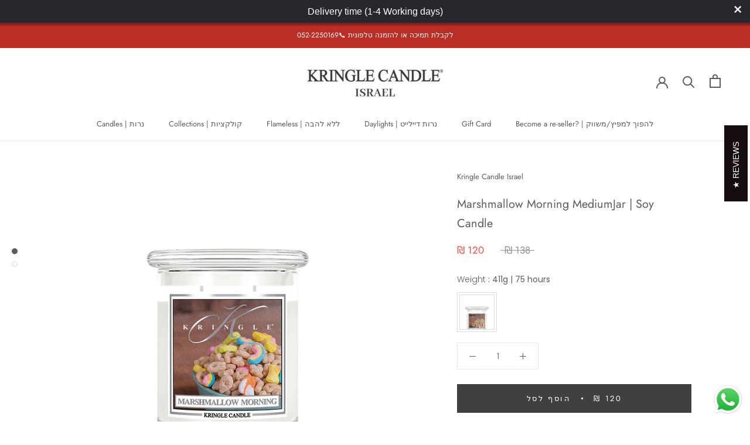

--- FILE ---
content_type: text/javascript
request_url: https://kringlecandle.co.il/cdn/shop/t/17/assets/custom.js?v=183944157590872491501618613537
body_size: -686
content:
//# sourceMappingURL=/cdn/shop/t/17/assets/custom.js.map?v=183944157590872491501618613537


--- FILE ---
content_type: text/javascript
request_url: https://cdn.starapps.studio/apps/vsk/yankee-candle-israel/data.js
body_size: 16210
content:
"use strict";"undefined"==typeof window.starapps_data&&(window.starapps_data={}),"undefined"==typeof window.starapps_data.product_groups&&(window.starapps_data.product_groups=[{"id":3822873,"products_preset_id":684673,"collections_swatch":"first_product_image","group_name":"Agave Pastel","option_name":"Weight","collections_preset_id":null,"display_position":"top","products_swatch":"first_product_image","mobile_products_preset_id":684673,"mobile_products_swatch":"first_product_image","mobile_collections_preset_id":null,"mobile_collections_swatch":"first_product_image","same_products_preset_for_mobile":true,"same_collections_preset_for_mobile":true,"option_values":[{"id":6628552736821,"option_value":"624g | 100 hours","handle":"agave-pastel-large-classic-jar-soy-candle","published":false,"swatch_src":null,"swatch_value":null},{"id":6628568465461,"option_value":"411g | 75 hours","handle":"agave-pastel-medium-classic-jar-soy-candle","published":true,"swatch_src":null,"swatch_value":null},{"id":6629438849077,"option_value":"42g | 10-12 hours","handle":"agave-pastel-daylight","published":false,"swatch_src":null,"swatch_value":null}]},{"id":4549244,"products_preset_id":684673,"collections_swatch":"first_product_image","group_name":"Amber Wood","option_name":"Weight","collections_preset_id":null,"display_position":"top","products_swatch":"first_product_image","mobile_products_preset_id":684673,"mobile_products_swatch":"first_product_image","mobile_collections_preset_id":null,"mobile_collections_swatch":"first_product_image","same_products_preset_for_mobile":true,"same_collections_preset_for_mobile":true,"option_values":[{"id":7038584324149,"option_value":"624g | 100 hours","handle":"amber-wood-soy-candle","published":false,"swatch_src":null,"swatch_value":null},{"id":7038585831477,"option_value":"411g | 75 hours","handle":"amber-wood-soy-candle-1","published":true,"swatch_src":null,"swatch_value":null},{"id":7464581005365,"option_value":"64g","handle":"amber-wood-wax-melt","published":false,"swatch_src":null,"swatch_value":null},{"id":7464580612149,"option_value":"42g | 10-12 hours","handle":"amber-wood-daylight","published":true,"swatch_src":null,"swatch_value":null}]},{"id":4662569,"products_preset_id":684673,"collections_swatch":"first_product_image","group_name":"Anjou \u0026 Allspice","option_name":"Weight","collections_preset_id":null,"display_position":"top","products_swatch":"first_product_image","mobile_products_preset_id":684673,"mobile_products_swatch":"first_product_image","mobile_collections_preset_id":null,"mobile_collections_swatch":"first_product_image","same_products_preset_for_mobile":true,"same_collections_preset_for_mobile":true,"option_values":[{"id":6654463836213,"option_value":"737g | 100-150 hours","handle":"anjou-allspice-soy-candle","published":true,"swatch_src":null,"swatch_value":null},{"id":7529681256501,"option_value":"64g","handle":"anjou-allspice-wax-melt","published":true,"swatch_src":null,"swatch_value":null},{"id":7529679028277,"option_value":"42g | 10-12 hours ","handle":"anjou-allspice-daylight","published":true,"swatch_src":null,"swatch_value":null}]},{"id":3818555,"products_preset_id":684673,"collections_swatch":"first_product_image","group_name":"Apple Cider","option_name":"Weight","collections_preset_id":null,"display_position":"top","products_swatch":"first_product_image","mobile_products_preset_id":684673,"mobile_products_swatch":"first_product_image","mobile_collections_preset_id":null,"mobile_collections_swatch":"first_product_image","same_products_preset_for_mobile":true,"same_collections_preset_for_mobile":true,"option_values":[{"id":5016202575925,"option_value":"737g | 100-150 hours","handle":"apple-cider-cake-new-1","published":true,"swatch_src":null,"swatch_value":null},{"id":5016199921717,"option_value":"453g | 75 hours","handle":"apple-cider-cake-new","published":false,"swatch_src":null,"swatch_value":null}]},{"id":6174509,"products_preset_id":684673,"collections_swatch":"first_product_image","group_name":"Apple Pumpkin Pie","option_name":"Weight","collections_preset_id":null,"display_position":"top","products_swatch":"first_product_image","mobile_products_preset_id":684673,"mobile_products_swatch":"first_product_image","mobile_collections_preset_id":null,"mobile_collections_swatch":"first_product_image","same_products_preset_for_mobile":true,"same_collections_preset_for_mobile":true,"option_values":[{"id":7213210927157,"option_value":"737g | 100-150 hours","handle":"apple-pumpkin-pie-soy-candle","published":false,"swatch_src":null,"swatch_value":null},{"id":7213211058229,"option_value":"453g | 65-75 hours","handle":"apple-pumpkin-pie-soy-candle-1","published":false,"swatch_src":null,"swatch_value":null},{"id":7213211222069,"option_value":"42g | 10-12 hours","handle":"apple-pumpkin-pie-daylight","published":false,"swatch_src":null,"swatch_value":null}]},{"id":6174183,"products_preset_id":684673,"collections_swatch":"first_product_image","group_name":"Aqua","option_name":"Weight","collections_preset_id":null,"display_position":"top","products_swatch":"first_product_image","mobile_products_preset_id":684673,"mobile_products_swatch":"first_product_image","mobile_collections_preset_id":null,"mobile_collections_swatch":"first_product_image","same_products_preset_for_mobile":true,"same_collections_preset_for_mobile":true,"option_values":[{"id":9299847437,"option_value":"737g | 100 hours","handle":"aqua-i-soy-candle","published":true,"swatch_src":null,"swatch_value":null},{"id":9300253965,"option_value":"411g | 75 hours","handle":"aqua-medium-soy-candle","published":true,"swatch_src":null,"swatch_value":null},{"id":7464590475317,"option_value":"396g | 45 hours","handle":"aqua-soy-candle","published":true,"swatch_src":null,"swatch_value":null},{"id":7464592113717,"option_value":"64g","handle":"aqua-wax-melt","published":true,"swatch_src":null,"swatch_value":null},{"id":6608272064565,"option_value":"42g | 10-12 hours","handle":"aqua-daylight","published":true,"swatch_src":null,"swatch_value":null}]},{"id":3821638,"products_preset_id":684673,"collections_swatch":"first_product_image","group_name":"Aurum \u0026 Evergreen","option_name":"Weight","collections_preset_id":null,"display_position":"top","products_swatch":"first_product_image","mobile_products_preset_id":684673,"mobile_products_swatch":"first_product_image","mobile_collections_preset_id":null,"mobile_collections_swatch":"first_product_image","same_products_preset_for_mobile":true,"same_collections_preset_for_mobile":true,"option_values":[{"id":6743239458869,"option_value":"623.68g | 100 hours","handle":"aurum-evergreen-i-soy-candle","published":false,"swatch_src":null,"swatch_value":null},{"id":6743246503989,"option_value":"411.06g | 75 hours","handle":"aurum-evergreen-i-soy-candle-1","published":true,"swatch_src":null,"swatch_value":null},{"id":6743247781941,"option_value":"42g | 10-12 hours","handle":"aurum-evergreen-daylight","published":true,"swatch_src":null,"swatch_value":null}]},{"id":3821056,"products_preset_id":684673,"collections_swatch":"first_product_image","group_name":"Autumn Reflections","option_name":"Weight","collections_preset_id":null,"display_position":"top","products_swatch":"first_product_image","mobile_products_preset_id":684673,"mobile_products_swatch":"first_product_image","mobile_collections_preset_id":null,"mobile_collections_swatch":"first_product_image","same_products_preset_for_mobile":true,"same_collections_preset_for_mobile":true,"option_values":[{"id":7190837166133,"option_value":"737g | 100-150 hours","handle":"autumn-reflections-large-jar-candle","published":false,"swatch_src":null,"swatch_value":null},{"id":7189838397493,"option_value":"453g | 75 hours","handle":"autumn-reflections-paraffin-candle","published":false,"swatch_src":null,"swatch_value":null}]},{"id":3822976,"products_preset_id":684673,"collections_swatch":"first_product_image","group_name":"Autumn Spice","option_name":"Weight","collections_preset_id":null,"display_position":"top","products_swatch":"first_product_image","mobile_products_preset_id":684673,"mobile_products_swatch":"first_product_image","mobile_collections_preset_id":null,"mobile_collections_swatch":"first_product_image","same_products_preset_for_mobile":true,"same_collections_preset_for_mobile":true,"option_values":[{"id":7213202505781,"option_value":"624g | 100 hours","handle":"autumn-spice-new-soy-candle-1","published":true,"swatch_src":null,"swatch_value":null},{"id":7213202964533,"option_value":"411g | 75 hours","handle":"autumn-spice-soy-candle-1","published":true,"swatch_src":null,"swatch_value":null},{"id":7286197551157,"option_value":"396g | 45 hours","handle":"autumn-spice-new-soy-candle","published":false,"swatch_src":null,"swatch_value":null},{"id":7213203357749,"option_value":"42g | 12 hours","handle":"autumn-spice-daylight","published":true,"swatch_src":null,"swatch_value":null}]},{"id":3822977,"products_preset_id":684673,"collections_swatch":"first_product_image","group_name":"Avocado \u0026 Palm","option_name":"Weight","collections_preset_id":null,"display_position":"top","products_swatch":"first_product_image","mobile_products_preset_id":684673,"mobile_products_swatch":"first_product_image","mobile_collections_preset_id":null,"mobile_collections_swatch":"first_product_image","same_products_preset_for_mobile":true,"same_collections_preset_for_mobile":true,"option_values":[{"id":7182876672053,"option_value":"624g | 100 hours","handle":"avocado-palm-soy-candle","published":true,"swatch_src":null,"swatch_value":null},{"id":7186071781429,"option_value":"411g | 75 hours","handle":"avocado-palm-soy-candle-2","published":true,"swatch_src":null,"swatch_value":null},{"id":7182877229109,"option_value":"396g | 45 hours","handle":"avocado-palm-soy-candle-1","published":true,"swatch_src":null,"swatch_value":null},{"id":7464594931765,"option_value":"64g ","handle":"avocado-palm-wax-melt","published":true,"swatch_src":null,"swatch_value":null},{"id":7182877491253,"option_value":"42g | 12 hours","handle":"avocado-palm-daylight","published":true,"swatch_src":null,"swatch_value":null}]},{"id":3823068,"products_preset_id":684673,"collections_swatch":"first_product_image","group_name":"Away In A Manger","option_name":"Weight","collections_preset_id":null,"display_position":"top","products_swatch":"first_product_image","mobile_products_preset_id":684673,"mobile_products_swatch":"first_product_image","mobile_collections_preset_id":null,"mobile_collections_swatch":"first_product_image","same_products_preset_for_mobile":true,"same_collections_preset_for_mobile":true,"option_values":[{"id":7069352558645,"option_value":"623.68g | 100 hours","handle":"away-in-a-manger-soy-candle","published":false,"swatch_src":null,"swatch_value":null},{"id":7069354131509,"option_value":"411.06g | 75 hours","handle":"away-in-a-manger-soy-candle-1","published":false,"swatch_src":null,"swatch_value":null},{"id":7078160531509,"option_value":"396.89g | 45 hours","handle":"away-in-a-manger-soy-candle-2","published":false,"swatch_src":null,"swatch_value":null},{"id":7069354524725,"option_value":"42g | 10-12 hours | 33.33₪ for 100g","handle":"away-in-a-manger-daylight","published":true,"swatch_src":null,"swatch_value":null}]},{"id":3821043,"products_preset_id":684673,"collections_swatch":"first_product_image","group_name":"Baby, It's Cold Outside","option_name":"Weight","collections_preset_id":null,"display_position":"top","products_swatch":"first_product_image","mobile_products_preset_id":684673,"mobile_products_swatch":"first_product_image","mobile_collections_preset_id":null,"mobile_collections_swatch":"first_product_image","same_products_preset_for_mobile":true,"same_collections_preset_for_mobile":true,"option_values":[{"id":1386997350453,"option_value":"737g | 100-150 hours","handle":"baby-its-cold-outside-soy-candle","published":true,"swatch_src":null,"swatch_value":null},{"id":1386974609461,"option_value":"510g | 75 hours","handle":"baby-its-cold-outside-medium-jar-candle","published":false,"swatch_src":null,"swatch_value":null},{"id":7095253532725,"option_value":"42g | 10-12 hours","handle":"baby-its-cold-outside-daylight","published":false,"swatch_src":null,"swatch_value":null},{"id":7869327704117,"option_value":"62g","handle":"baby-its-cold-outside-wax-melt","published":true,"swatch_src":null,"swatch_value":null}]},{"id":3818551,"products_preset_id":684673,"collections_swatch":"first_product_image","group_name":"Balsam \u0026 Cedar","option_name":"Weight","collections_preset_id":null,"display_position":"top","products_swatch":"first_product_image","mobile_products_preset_id":684673,"mobile_products_swatch":"first_product_image","mobile_collections_preset_id":null,"mobile_collections_swatch":"first_product_image","same_products_preset_for_mobile":true,"same_collections_preset_for_mobile":true,"option_values":[{"id":9210728141,"option_value":"737g | 100-150 hours","handle":"balsam-cedar-soy-candle","published":false,"swatch_src":null,"swatch_value":null},{"id":9212065805,"option_value":"453g | 65-75 hours","handle":"balsam-cedar-medium-soy-candle","published":false,"swatch_src":null,"swatch_value":null},{"id":6608267837493,"option_value":"42g | 10-12 hours","handle":"balsam-cedar-daylight","published":true,"swatch_src":null,"swatch_value":null},{"id":7768634687541,"option_value":"64g","handle":"balsam-cedar-wax-melt","published":true,"swatch_src":null,"swatch_value":null}]},{"id":3823307,"products_preset_id":684673,"collections_swatch":"first_product_image","group_name":"Bavarian Christmas","option_name":"Weight","collections_preset_id":null,"display_position":"top","products_swatch":"first_product_image","mobile_products_preset_id":684673,"mobile_products_swatch":"first_product_image","mobile_collections_preset_id":null,"mobile_collections_swatch":"first_product_image","same_products_preset_for_mobile":true,"same_collections_preset_for_mobile":true,"option_values":[{"id":7069355835445,"option_value":"624g | 100 hours","handle":"bavarian-christmas-soy-candle","published":false,"swatch_src":null,"swatch_value":null},{"id":7069357113397,"option_value":"412g | 75 hours","handle":"bavarian-christmas-soy-candle-1","published":false,"swatch_src":null,"swatch_value":null},{"id":7069357637685,"option_value":"42g | 10-12 hours","handle":"bavarian-christmas-daylight","published":false,"swatch_src":null,"swatch_value":null},{"id":7078162464821,"option_value":"396g | 45 hours | 24.94₪ for 100g","handle":"bavarian-christmas-soy-candle-2","published":false,"swatch_src":null,"swatch_value":null}]},{"id":3823310,"products_preset_id":684673,"collections_swatch":"first_product_image","group_name":"Beautiful Day","option_name":"Weight","collections_preset_id":null,"display_position":"top","products_swatch":"first_product_image","mobile_products_preset_id":684673,"mobile_products_swatch":"first_product_image","mobile_collections_preset_id":null,"mobile_collections_swatch":"first_product_image","same_products_preset_for_mobile":true,"same_collections_preset_for_mobile":true,"option_values":[{"id":7963854864437,"option_value":"907g | 70 hours","handle":"beautiful-day-xl-jar-soy-candle","published":true,"swatch_src":null,"swatch_value":null},{"id":6902692085813,"option_value":"624g | 100 hours","handle":"beautiful-day-soy-candle-1","published":true,"swatch_src":null,"swatch_value":null},{"id":6902692151349,"option_value":"42g | 10-12 hours","handle":"beautiful-day-daylight","published":false,"swatch_src":null,"swatch_value":null}]},{"id":6174507,"products_preset_id":684673,"collections_swatch":"first_product_image","group_name":"Blood Orange","option_name":"Weight","collections_preset_id":null,"display_position":"top","products_swatch":"first_product_image","mobile_products_preset_id":684673,"mobile_products_swatch":"first_product_image","mobile_collections_preset_id":null,"mobile_collections_swatch":"first_product_image","same_products_preset_for_mobile":true,"same_collections_preset_for_mobile":true,"option_values":[{"id":7750255804469,"option_value":"737g | 100-150 hours","handle":"blood-orange-limited-edition-soy-candle","published":true,"swatch_src":null,"swatch_value":null}]},{"id":4662775,"products_preset_id":684673,"collections_swatch":"first_product_image","group_name":"Blueberry Cream Pop","option_name":"Weight","collections_preset_id":null,"display_position":"top","products_swatch":"first_product_image","mobile_products_preset_id":684673,"mobile_products_swatch":"first_product_image","mobile_collections_preset_id":null,"mobile_collections_swatch":"first_product_image","same_products_preset_for_mobile":true,"same_collections_preset_for_mobile":true,"option_values":[{"id":6902690807861,"option_value":"737g | 100-150 hours","handle":"blueberry-cream-pop-soy-candle","published":true,"swatch_src":null,"swatch_value":null},{"id":6902690840629,"option_value":"453g | 65-75 hours","handle":"blueberry-cream-pop-medium-soy-candle","published":true,"swatch_src":null,"swatch_value":null},{"id":7563298996277,"option_value":"64g","handle":"blueberry-cream-pop-wax-melt","published":true,"swatch_src":null,"swatch_value":null},{"id":6902690938933,"option_value":"42g | 10-12 hours ","handle":"blueberry-cream-pop-daylight","published":false,"swatch_src":null,"swatch_value":null}]},{"id":6173465,"products_preset_id":684673,"collections_swatch":"first_product_image","group_name":"Blueberry Lemonade","option_name":"Weight","collections_preset_id":null,"display_position":"top","products_swatch":"first_product_image","mobile_products_preset_id":684673,"mobile_products_swatch":"first_product_image","mobile_collections_preset_id":null,"mobile_collections_swatch":"first_product_image","same_products_preset_for_mobile":true,"same_collections_preset_for_mobile":true,"option_values":[{"id":6628536025141,"option_value":"737g | 100-150 hours","handle":"blueberry-lemonade-large-jar-candle","published":true,"swatch_src":null,"swatch_value":null},{"id":6628549165109,"option_value":"453g | 65-75 hours","handle":"blueberry-lemonade-medium-soy-candle","published":true,"swatch_src":null,"swatch_value":null},{"id":7328848707637,"option_value":"64g","handle":"blueberry-lemonade-wax-melt","published":true,"swatch_src":null,"swatch_value":null},{"id":7915283447861,"option_value":"42g | 10-12 hours","handle":"blueberry-lemonade-daylight","published":true,"swatch_src":null,"swatch_value":null}]},{"id":3821049,"products_preset_id":684673,"collections_swatch":"first_product_image","group_name":"Blueberry Maple","option_name":"Weight","collections_preset_id":null,"display_position":"top","products_swatch":"first_product_image","mobile_products_preset_id":684673,"mobile_products_swatch":"first_product_image","mobile_collections_preset_id":null,"mobile_collections_swatch":"first_product_image","same_products_preset_for_mobile":true,"same_collections_preset_for_mobile":true,"option_values":[{"id":7038638096437,"option_value":"737g | 100-150 hours","handle":"blueberry-maple-soy-candle","published":true,"swatch_src":null,"swatch_value":null},{"id":7038638325813,"option_value":"453g | 65-75 hours","handle":"blueberry-maple-new-1","published":true,"swatch_src":null,"swatch_value":null},{"id":7038639177781,"option_value":"42g | 10-12 hours","handle":"blueberry-maple-daylight","published":true,"swatch_src":null,"swatch_value":null}]},{"id":6174187,"products_preset_id":684673,"collections_swatch":"first_product_image","group_name":"Blueberry Milkshake","option_name":"Weight","collections_preset_id":null,"display_position":"top","products_swatch":"first_product_image","mobile_products_preset_id":684673,"mobile_products_swatch":"first_product_image","mobile_collections_preset_id":null,"mobile_collections_swatch":"first_product_image","same_products_preset_for_mobile":true,"same_collections_preset_for_mobile":true,"option_values":[{"id":7869062185013,"option_value":"737g | 100-150 hours","handle":"blueberry-milkshake-limited-edition-new-soy-candle","published":true,"swatch_src":null,"swatch_value":null}]},{"id":6174518,"products_preset_id":684673,"collections_swatch":"first_product_image","group_name":"Blue Orchid Black Jar","option_name":"Weight","collections_preset_id":null,"display_position":"top","products_swatch":"first_product_image","mobile_products_preset_id":684673,"mobile_products_swatch":"first_product_image","mobile_collections_preset_id":null,"mobile_collections_swatch":"first_product_image","same_products_preset_for_mobile":true,"same_collections_preset_for_mobile":true,"option_values":[{"id":7213199589429,"option_value":"624g | 100 hours","handle":"blue-orchid-soy-candle","published":true,"swatch_src":null,"swatch_value":null}]},{"id":3821057,"products_preset_id":684673,"collections_swatch":"first_product_image","group_name":"Blue Raspberry","option_name":"Weight","collections_preset_id":null,"display_position":"top","products_swatch":"first_product_image","mobile_products_preset_id":684673,"mobile_products_swatch":"first_product_image","mobile_collections_preset_id":null,"mobile_collections_swatch":"first_product_image","same_products_preset_for_mobile":true,"same_collections_preset_for_mobile":true,"option_values":[{"id":7182888992821,"option_value":"737g | 100-150 hours","handle":"blue-raspberry-soy-candle","published":true,"swatch_src":null,"swatch_value":null},{"id":7214760624181,"option_value":"453g | 65-75 hours","handle":"blue-raspberry-medium-soy-candle","published":true,"swatch_src":null,"swatch_value":null},{"id":7563299455029,"option_value":"64g","handle":"blue-raspberry-wax-melt","published":true,"swatch_src":null,"swatch_value":null},{"id":7182889254965,"option_value":"42g | 10-12 hours ","handle":"blue-raspberry-daylight","published":true,"swatch_src":null,"swatch_value":null}]},{"id":3821064,"products_preset_id":684673,"collections_swatch":"first_product_image","group_name":"Blue Spruce","option_name":"Weight","collections_preset_id":null,"display_position":"top","products_swatch":"first_product_image","mobile_products_preset_id":684673,"mobile_products_swatch":"first_product_image","mobile_collections_preset_id":null,"mobile_collections_swatch":"first_product_image","same_products_preset_for_mobile":true,"same_collections_preset_for_mobile":true,"option_values":[{"id":7284623802421,"option_value":"737g | 100-150 hours","handle":"blue-spruce-soy-candle","published":true,"swatch_src":null,"swatch_value":null},{"id":7284624719925,"option_value":"453g | 65-75 hours","handle":"blue-spruce-medium-soy-candle","published":true,"swatch_src":null,"swatch_value":null}]},{"id":6173469,"products_preset_id":684673,"collections_swatch":"first_product_image","group_name":"Botanicals","option_name":"Weigh","collections_preset_id":null,"display_position":"top","products_swatch":"first_product_image","mobile_products_preset_id":684673,"mobile_products_swatch":"first_product_image","mobile_collections_preset_id":null,"mobile_collections_swatch":"first_product_image","same_products_preset_for_mobile":true,"same_collections_preset_for_mobile":true,"option_values":[{"id":7963854733365,"option_value":"907g | 70 hours","handle":"botanicals-xl-jar-soy-candle","published":true,"swatch_src":null,"swatch_value":null},{"id":7182877753397,"option_value":"624g | 100 hours","handle":"botanicals-soy-candle","published":true,"swatch_src":null,"swatch_value":null},{"id":7182878179381,"option_value":"369g | 45 hours ","handle":"botanicals-soy-candle-1","published":false,"swatch_src":null,"swatch_value":null},{"id":7186073288757,"option_value":"411g | 75 hours ","handle":"botanicals-soy-candle-2","published":false,"swatch_src":null,"swatch_value":null},{"id":7370590158901,"option_value":"42g | 10-12 hours ","handle":"botanicals-daylight-1","published":true,"swatch_src":null,"swatch_value":null},{"id":7464597061685,"option_value":"64g","handle":"botanicals-wax-melt","published":false,"swatch_src":null,"swatch_value":null}]},{"id":3823311,"products_preset_id":684673,"collections_swatch":"first_product_image","group_name":"Bourbon Bonfire","option_name":"Weight","collections_preset_id":null,"display_position":"top","products_swatch":"first_product_image","mobile_products_preset_id":684673,"mobile_products_swatch":"first_product_image","mobile_collections_preset_id":null,"mobile_collections_swatch":"first_product_image","same_products_preset_for_mobile":true,"same_collections_preset_for_mobile":true,"option_values":[{"id":7213203652661,"option_value":"624g | 100 hours","handle":"bourbon-bonfire-new-soy-candle-1","published":false,"swatch_src":null,"swatch_value":null},{"id":7286221045813,"option_value":"396g | 45 hours","handle":"bourbon-bonfire-new-soy-candle","published":false,"swatch_src":null,"swatch_value":null},{"id":7213203914805,"option_value":"42g | 10-12 hours","handle":"bourbon-bonfire-daylight","published":false,"swatch_src":null,"swatch_value":null}]},{"id":4662754,"products_preset_id":684673,"collections_swatch":"first_product_image","group_name":"Butter Croissants","option_name":"Weight","collections_preset_id":null,"display_position":"top","products_swatch":"first_product_image","mobile_products_preset_id":684673,"mobile_products_swatch":"first_product_image","mobile_collections_preset_id":null,"mobile_collections_swatch":"first_product_image","same_products_preset_for_mobile":true,"same_collections_preset_for_mobile":true,"option_values":[{"id":7038640586805,"option_value":"737g | 100-150 hours","handle":"butter-croissants-new","published":false,"swatch_src":null,"swatch_value":null},{"id":7038641307701,"option_value":"453g | 65-75 hours","handle":"butter-croissants-new-1","published":false,"swatch_src":null,"swatch_value":null},{"id":7038641635381,"option_value":"42g | 10-12 hours ","handle":"butter-croissants-daylight","published":false,"swatch_src":null,"swatch_value":null}]},{"id":6174205,"products_preset_id":684673,"collections_swatch":"first_product_image","group_name":"Butterfly Black Jar","option_name":"Weight","collections_preset_id":null,"display_position":"top","products_swatch":"first_product_image","mobile_products_preset_id":684673,"mobile_products_swatch":"first_product_image","mobile_collections_preset_id":null,"mobile_collections_swatch":"first_product_image","same_products_preset_for_mobile":true,"same_collections_preset_for_mobile":true,"option_values":[{"id":7727667216437,"option_value":"624g | 100 hours","handle":"butterfly-new-soy-candle","published":true,"swatch_src":null,"swatch_value":null}]},{"id":4662763,"products_preset_id":684673,"collections_swatch":"first_product_image","group_name":"cake pops","option_name":"Weight","collections_preset_id":null,"display_position":"top","products_swatch":"first_product_image","mobile_products_preset_id":684673,"mobile_products_swatch":"first_product_image","mobile_collections_preset_id":null,"mobile_collections_swatch":"first_product_image","same_products_preset_for_mobile":true,"same_collections_preset_for_mobile":true,"option_values":[{"id":7372719554613,"option_value":"737g | 100-150 hours","handle":"cake-pops-new-soy-candle","published":true,"swatch_src":null,"swatch_value":null},{"id":7372721389621,"option_value":"510g | 65-75 hours","handle":"cake-pops-medium-new-soy-candle","published":true,"swatch_src":null,"swatch_value":null},{"id":7563301191733,"option_value":"64g","handle":"cake-pops-wax-melt","published":true,"swatch_src":null,"swatch_value":null},{"id":7563300962357,"option_value":"42g | 10-12 hours ","handle":"cake-pops-daylight","published":true,"swatch_src":null,"swatch_value":null}]},{"id":4203321,"products_preset_id":684673,"collections_swatch":"first_product_image","group_name":"Candy Apples","option_name":"Weight","collections_preset_id":null,"display_position":"top","products_swatch":"first_product_image","mobile_products_preset_id":684673,"mobile_products_swatch":"first_product_image","mobile_collections_preset_id":null,"mobile_collections_swatch":"first_product_image","same_products_preset_for_mobile":true,"same_collections_preset_for_mobile":true,"option_values":[{"id":7038641995829,"option_value":"737g | 100-150 hours","handle":"candy-apples-soy-candle","published":true,"swatch_src":null,"swatch_value":null},{"id":7038642487349,"option_value":"453g | 65-75 hours","handle":"candy-apples-new-1","published":false,"swatch_src":null,"swatch_value":null},{"id":7038642749493,"option_value":"42g | 10-12 hours","handle":"candy-apples-daylight","published":false,"swatch_src":null,"swatch_value":null},{"id":7869327933493,"option_value":"64g","handle":"candy-apples-wax-melt","published":true,"swatch_src":null,"swatch_value":null}]},{"id":3821045,"products_preset_id":684673,"collections_swatch":"first_product_image","group_name":"Caramel Chocolate","option_name":"Weight","collections_preset_id":null,"display_position":"top","products_swatch":"first_product_image","mobile_products_preset_id":684673,"mobile_products_swatch":"first_product_image","mobile_collections_preset_id":null,"mobile_collections_swatch":"first_product_image","same_products_preset_for_mobile":true,"same_collections_preset_for_mobile":true,"option_values":[{"id":5016212537397,"option_value":"737g | 100-150 hours","handle":"caramel-chocolate-new-1","published":false,"swatch_src":null,"swatch_value":null},{"id":5016210079797,"option_value":"510g | 65-90 hours","handle":"caramel-chocolate-new","published":false,"swatch_src":null,"swatch_value":null}]},{"id":6174190,"products_preset_id":684673,"collections_swatch":"first_product_image","group_name":"Caribbean Beach","option_name":"Weight","collections_preset_id":null,"display_position":"top","products_swatch":"first_product_image","mobile_products_preset_id":684673,"mobile_products_swatch":"first_product_image","mobile_collections_preset_id":null,"mobile_collections_swatch":"first_product_image","same_products_preset_for_mobile":true,"same_collections_preset_for_mobile":true,"option_values":[{"id":7369946366005,"option_value":"737g | 100-150 hours","handle":"caribbean-beach-limited-edition-soy-candle","published":true,"swatch_src":null,"swatch_value":null}]},{"id":6174499,"products_preset_id":684673,"collections_swatch":"first_product_image","group_name":"Charred Pineapple","option_name":"Weight","collections_preset_id":null,"display_position":"top","products_swatch":"first_product_image","mobile_products_preset_id":684673,"mobile_products_swatch":"first_product_image","mobile_collections_preset_id":null,"mobile_collections_swatch":"first_product_image","same_products_preset_for_mobile":true,"same_collections_preset_for_mobile":true,"option_values":[{"id":7372726501429,"option_value":"737g | 100-150 hours","handle":"charred-pineapple-new-soy-candle","published":true,"swatch_src":null,"swatch_value":null},{"id":7372730662965,"option_value":"453g | 65-75 hours","handle":"charred-pineapple-medium-new-soy-candle","published":true,"swatch_src":null,"swatch_value":null}]},{"id":6174531,"products_preset_id":684673,"collections_swatch":"first_product_image","group_name":"Cherry Blossom","option_name":"Weight","collections_preset_id":null,"display_position":"top","products_swatch":"first_product_image","mobile_products_preset_id":684673,"mobile_products_swatch":"first_product_image","mobile_collections_preset_id":null,"mobile_collections_swatch":"first_product_image","same_products_preset_for_mobile":true,"same_collections_preset_for_mobile":true,"option_values":[{"id":9300158669,"option_value":"624g | 100 hours","handle":"cherry-blossom-i-soy-candle","published":false,"swatch_src":null,"swatch_value":null},{"id":9300431821,"option_value":"411g | 75 hours","handle":"cherry-blossom-medium-soy-candle","published":false,"swatch_src":null,"swatch_value":null},{"id":7464599322677,"option_value":"64g","handle":"cherry-blossom-wax-melt","published":true,"swatch_src":null,"swatch_value":null},{"id":7370601791541,"option_value":"42g | 10-12 hours","handle":"cherry-blossom-daylight-1","published":true,"swatch_src":null,"swatch_value":null}]},{"id":3823345,"products_preset_id":684673,"collections_swatch":"first_product_image","group_name":"Cherry Chai","option_name":"Weight","collections_preset_id":null,"display_position":"top","products_swatch":"first_product_image","mobile_products_preset_id":684673,"mobile_products_swatch":"first_product_image","mobile_collections_preset_id":null,"mobile_collections_swatch":"first_product_image","same_products_preset_for_mobile":true,"same_collections_preset_for_mobile":true,"option_values":[{"id":6671414886453,"option_value":"623.68g | 100 hours","handle":"cherry-chai-large-classic-jar-soy-candle","published":false,"swatch_src":null,"swatch_value":null},{"id":6671949594677,"option_value":"411.06g | 75 hours","handle":"cherry-chai-medium-classic-jar-soy-candle","published":true,"swatch_src":null,"swatch_value":null}]},{"id":3821060,"products_preset_id":684673,"collections_swatch":"first_product_image","group_name":"Cherry Crumble","option_name":"Weight","collections_preset_id":null,"display_position":"top","products_swatch":"first_product_image","mobile_products_preset_id":684673,"mobile_products_swatch":"first_product_image","mobile_collections_preset_id":null,"mobile_collections_swatch":"first_product_image","same_products_preset_for_mobile":true,"same_collections_preset_for_mobile":true,"option_values":[{"id":7213209845813,"option_value":"737g | 100-150 hours","handle":"cherry-crumble-soy-candle","published":true,"swatch_src":null,"swatch_value":null},{"id":7213210271797,"option_value":"453g | 65-75 hours","handle":"cherry-crumble-soy-candle-1","published":true,"swatch_src":null,"swatch_value":null},{"id":7892730314805,"option_value":"64g","handle":"cherry-crumble-wax-melt","published":true,"swatch_src":null,"swatch_value":null},{"id":7213210533941,"option_value":"42g | 10-12 hours","handle":"cherry-crumble-daylight","published":true,"swatch_src":null,"swatch_value":null}]},{"id":6541077,"products_preset_id":684673,"collections_swatch":"first_product_image","group_name":"christmas","option_name":"Weight","collections_preset_id":null,"display_position":"top","products_swatch":"first_product_image","mobile_products_preset_id":684673,"mobile_products_swatch":"first_product_image","mobile_collections_preset_id":null,"mobile_collections_swatch":"first_product_image","same_products_preset_for_mobile":true,"same_collections_preset_for_mobile":true,"option_values":[{"id":7964106981429,"option_value":"907g | 70 hours","handle":"christmas-xl-jar-soy-candle","published":true,"swatch_src":null,"swatch_value":null},{"id":7292539666485,"option_value":"624g | 100 hours","handle":"christmas-soy-candle","published":true,"swatch_src":null,"swatch_value":null},{"id":7761482481717,"option_value":"411g | 75 hours","handle":"christmas-medium-2-wick-soy-candle","published":false,"swatch_src":null,"swatch_value":null},{"id":7761479335989,"option_value":"42g | 12 hours","handle":"christmas-daylight","published":true,"swatch_src":null,"swatch_value":null}]},{"id":3823348,"products_preset_id":684673,"collections_swatch":"first_product_image","group_name":"Christmas Cake","option_name":"Weight","collections_preset_id":null,"display_position":"top","products_swatch":"first_product_image","mobile_products_preset_id":684673,"mobile_products_swatch":"first_product_image","mobile_collections_preset_id":null,"mobile_collections_swatch":"first_product_image","same_products_preset_for_mobile":true,"same_collections_preset_for_mobile":true,"option_values":[{"id":7294100471861,"option_value":"624g | 100 hours","handle":"christmas-cake-pops-soy-candle","published":false,"swatch_src":null,"swatch_value":null},{"id":7294147264565,"option_value":"396g | 45 hours","handle":"christmas-cake-pops-soy-candle-1","published":true,"swatch_src":null,"swatch_value":null},{"id":7464600961077,"option_value":"42g | 10-12 hours","handle":"christmas-cake-pops-daylight","published":true,"swatch_src":null,"swatch_value":null}]},{"id":3823350,"products_preset_id":684673,"collections_swatch":"first_product_image","group_name":"Christmas Coal","option_name":"Weight","collections_preset_id":null,"display_position":"top","products_swatch":"first_product_image","mobile_products_preset_id":684673,"mobile_products_swatch":"first_product_image","mobile_collections_preset_id":null,"mobile_collections_swatch":"first_product_image","same_products_preset_for_mobile":true,"same_collections_preset_for_mobile":true,"option_values":[{"id":6743249879093,"option_value":"624g | 100 hours","handle":"christmas-coal-soy-candle","published":true,"swatch_src":null,"swatch_value":null},{"id":6743252074549,"option_value":"411g | 75 hours","handle":"christmas-coal-soy-candle-1","published":true,"swatch_src":null,"swatch_value":null},{"id":6743254040629,"option_value":"42g | 10-12 hours","handle":"christmas-coal-daylight","published":true,"swatch_src":null,"swatch_value":null}]},{"id":3823399,"products_preset_id":684673,"collections_swatch":"first_product_image","group_name":"Christmas Cookie Dough","option_name":"Weight","collections_preset_id":null,"display_position":"top","products_swatch":"first_product_image","mobile_products_preset_id":684673,"mobile_products_swatch":"first_product_image","mobile_collections_preset_id":null,"mobile_collections_swatch":"first_product_image","same_products_preset_for_mobile":true,"same_collections_preset_for_mobile":true,"option_values":[{"id":6743257546805,"option_value":"624g | 100 hours","handle":"christmas-cookie-dough-soy-candle","published":true,"swatch_src":null,"swatch_value":null},{"id":6743261085749,"option_value":"411g | 75 hours","handle":"christmas-cookie-dough-soy-candle-1","published":true,"swatch_src":null,"swatch_value":null},{"id":7992770396213,"option_value":"64g","handle":"christmas-cookie-dough-wax-melt","published":true,"swatch_src":null,"swatch_value":null},{"id":6743264002101,"option_value":"42g | 10-12 hours","handle":"christmas-cookie-dough-daylight","published":true,"swatch_src":null,"swatch_value":null}]},{"id":6174198,"products_preset_id":684673,"collections_swatch":"first_product_image","group_name":"Christmas in Manhattan","option_name":"Weight","collections_preset_id":null,"display_position":"top","products_swatch":"first_product_image","mobile_products_preset_id":684673,"mobile_products_swatch":"first_product_image","mobile_collections_preset_id":null,"mobile_collections_swatch":"first_product_image","same_products_preset_for_mobile":true,"same_collections_preset_for_mobile":true,"option_values":[{"id":7750239944757,"option_value":"737g | 100-150 hours","handle":"christmas-in-manhattan-soy-candle","published":true,"swatch_src":null,"swatch_value":null},{"id":7891817398325,"option_value":"64g","handle":"christmas-in-manhattan-wax-melt-1","published":true,"swatch_src":null,"swatch_value":null}]},{"id":3821046,"products_preset_id":684673,"collections_swatch":"first_product_image","group_name":"Christmas is Here","option_name":"Weight","collections_preset_id":null,"display_position":"top","products_swatch":"first_product_image","mobile_products_preset_id":684673,"mobile_products_swatch":"first_product_image","mobile_collections_preset_id":null,"mobile_collections_swatch":"first_product_image","same_products_preset_for_mobile":true,"same_collections_preset_for_mobile":true,"option_values":[{"id":6741372403765,"option_value":"737g | 100-150 hours","handle":"christmas-is-here-soy-candle","published":true,"swatch_src":null,"swatch_value":null},{"id":6741374828597,"option_value":"453g | 65-75 hours","handle":"christmas-is-here-new-1","published":false,"swatch_src":null,"swatch_value":null},{"id":6741375942709,"option_value":"42g | 10-12 hours","handle":"christmas-is-here-daylight","published":false,"swatch_src":null,"swatch_value":null},{"id":7891817758773,"option_value":"64g","handle":"christmas-is-here-wax-melt","published":true,"swatch_src":null,"swatch_value":null}]},{"id":6541081,"products_preset_id":684673,"collections_swatch":"first_product_image","group_name":"christmas tree farm","option_name":"Weight","collections_preset_id":null,"display_position":"top","products_swatch":"first_product_image","mobile_products_preset_id":684673,"mobile_products_swatch":"first_product_image","mobile_collections_preset_id":null,"mobile_collections_swatch":"first_product_image","same_products_preset_for_mobile":true,"same_collections_preset_for_mobile":true,"option_values":[{"id":7964109406261,"option_value":"907g | 70 hours","handle":"christmas-tree-farm-xl-jar-soy-candle","published":true,"swatch_src":null,"swatch_value":null},{"id":7963223425077,"option_value":"624g | 100  hours","handle":"christmas-tree-farm-large-jar-new-soy-candle","published":true,"swatch_src":null,"swatch_value":null}]},{"id":3821047,"products_preset_id":684673,"collections_swatch":"first_product_image","group_name":"Cilantro, Apple \u0026 Lime","option_name":"Weight","collections_preset_id":null,"display_position":"top","products_swatch":"first_product_image","mobile_products_preset_id":684673,"mobile_products_swatch":"first_product_image","mobile_collections_preset_id":null,"mobile_collections_swatch":"first_product_image","same_products_preset_for_mobile":true,"same_collections_preset_for_mobile":true,"option_values":[{"id":9211147597,"option_value":"737g | 100-150 hours","handle":"cilantro-apple-lime-large-jar-candle","published":false,"swatch_src":null,"swatch_value":null},{"id":9212168397,"option_value":"743g | 65-75 hours","handle":"cilantro-apple-lime-medium-jar-candle","published":false,"swatch_src":null,"swatch_value":null},{"id":7284614463541,"option_value":"64g","handle":"cilantro-apple-lime-wax-melt","published":false,"swatch_src":null,"swatch_value":null},{"id":7529687121973,"option_value":"42g | 10-12 hours","handle":"cilantro-apple-lime-daylight","published":true,"swatch_src":null,"swatch_value":null}]},{"id":3818553,"products_preset_id":684673,"collections_swatch":"first_product_image","group_name":"Cinnamon Buns","option_name":"Weight","collections_preset_id":null,"display_position":"top","products_swatch":"first_product_image","mobile_products_preset_id":684673,"mobile_products_swatch":"first_product_image","mobile_collections_preset_id":null,"mobile_collections_swatch":"first_product_image","same_products_preset_for_mobile":true,"same_collections_preset_for_mobile":true,"option_values":[{"id":6670583398453,"option_value":"737g | 100-150 hours","handle":"cinnamon-buns-large-jar-candle","published":false,"swatch_src":null,"swatch_value":null},{"id":6671035236405,"option_value":"453g | 65-75hours","handle":"cinnamon-buns-medium-jar-candle","published":true,"swatch_src":null,"swatch_value":null}]},{"id":3823458,"products_preset_id":684673,"collections_swatch":"first_product_image","group_name":"Citrus and Sage","option_name":"Weight","collections_preset_id":null,"display_position":"top","products_swatch":"first_product_image","mobile_products_preset_id":684673,"mobile_products_swatch":"first_product_image","mobile_collections_preset_id":null,"mobile_collections_swatch":"first_product_image","same_products_preset_for_mobile":true,"same_collections_preset_for_mobile":true,"option_values":[{"id":3833997197365,"option_value":"624g | 100 hours","handle":"citrus-and-sage-soy-candle","published":true,"swatch_src":null,"swatch_value":null},{"id":3833938477109,"option_value":"411g | 75 hours","handle":"citrus-and-sage-medium-soy-candle","published":true,"swatch_src":null,"swatch_value":null},{"id":7464602206261,"option_value":"396g | 45 hours","handle":"citrus-and-sage-soy-candle-1","published":false,"swatch_src":null,"swatch_value":null},{"id":7464602533941,"option_value":"64g","handle":"citrus-and-sage-wax-melt","published":false,"swatch_src":null,"swatch_value":null},{"id":6609546215477,"option_value":"42g | 10-12 hours","handle":"citrus-and-sage-daylight","published":true,"swatch_src":null,"swatch_value":null}]},{"id":3821050,"products_preset_id":684673,"collections_swatch":"first_product_image","group_name":"Citrus \u0026 Seagrass","option_name":"Weight","collections_preset_id":null,"display_position":"top","products_swatch":"first_product_image","mobile_products_preset_id":684673,"mobile_products_swatch":"first_product_image","mobile_collections_preset_id":null,"mobile_collections_swatch":"first_product_image","same_products_preset_for_mobile":true,"same_collections_preset_for_mobile":true,"option_values":[{"id":3669853274165,"option_value":"737g | 100-150 hours","handle":"citrus-seagrass-soy-candle","published":false,"swatch_src":null,"swatch_value":null},{"id":3669860843573,"option_value":"453g | 65-75 hours","handle":"citrus-seagrass-medium-soy-candle","published":false,"swatch_src":null,"swatch_value":null},{"id":7284615348277,"option_value":"64g","handle":"citrus-seagrass-wax-melt","published":true,"swatch_src":null,"swatch_value":null},{"id":7095249961013,"option_value":"42g | 10-12 hours","handle":"citrus-seagrass-daylight","published":true,"swatch_src":null,"swatch_value":null}]},{"id":6174519,"products_preset_id":684673,"collections_swatch":"first_product_image","group_name":"City Lights","option_name":"Weight","collections_preset_id":null,"display_position":"top","products_swatch":"first_product_image","mobile_products_preset_id":684673,"mobile_products_swatch":"first_product_image","mobile_collections_preset_id":null,"mobile_collections_swatch":"first_product_image","same_products_preset_for_mobile":true,"same_collections_preset_for_mobile":true,"option_values":[{"id":7869062610997,"option_value":"737g | 100-150 hours","handle":"city-lights-limited-edition-new-soy-candle","published":true,"swatch_src":null,"swatch_value":null}]},{"id":4662777,"products_preset_id":684673,"collections_swatch":"first_product_image","group_name":"Coconut \u0026 Blueberry Tart","option_name":"Weight","collections_preset_id":null,"display_position":"top","products_swatch":"first_product_image","mobile_products_preset_id":684673,"mobile_products_swatch":"first_product_image","mobile_collections_preset_id":null,"mobile_collections_swatch":"first_product_image","same_products_preset_for_mobile":true,"same_collections_preset_for_mobile":true,"option_values":[{"id":7182889353269,"option_value":"737g | 100-150 hours","handle":"coconut-blueberry-tart-soy-candle","published":false,"swatch_src":null,"swatch_value":null},{"id":7182889418805,"option_value":"453g | 65-75 hours","handle":"coconut-blueberry-tart-soy-candle-1","published":true,"swatch_src":null,"swatch_value":null},{"id":7529688858677,"option_value":"64g","handle":"coconut-blueberry-tart-wax-melt","published":true,"swatch_src":null,"swatch_value":null},{"id":7182889451573,"option_value":"42g | 10-12 hours","handle":"coconut-blueberry-tart-daylight","published":true,"swatch_src":null,"swatch_value":null}]},{"id":3821071,"products_preset_id":684673,"collections_swatch":"first_product_image","group_name":"Coconut Colada","option_name":"Weight","collections_preset_id":null,"display_position":"top","products_swatch":"first_product_image","mobile_products_preset_id":684673,"mobile_products_swatch":"first_product_image","mobile_collections_preset_id":null,"mobile_collections_swatch":"first_product_image","same_products_preset_for_mobile":true,"same_collections_preset_for_mobile":true,"option_values":[{"id":7214757707829,"option_value":"737g | 100-150 hours","handle":"coconut-colada-soy-candle","published":true,"swatch_src":null,"swatch_value":null},{"id":7214760394805,"option_value":"453g | 65-75 hours","handle":"coconut-colada-soy-candle-1","published":false,"swatch_src":null,"swatch_value":null},{"id":7329360052277,"option_value":"64g","handle":"coconut-colada-wax-melt","published":true,"swatch_src":null,"swatch_value":null}]},{"id":6174504,"products_preset_id":684673,"collections_swatch":"first_product_image","group_name":"Coconut Waters","option_name":"Weight","collections_preset_id":null,"display_position":"top","products_swatch":"first_product_image","mobile_products_preset_id":684673,"mobile_products_swatch":"first_product_image","mobile_collections_preset_id":null,"mobile_collections_swatch":"first_product_image","same_products_preset_for_mobile":true,"same_collections_preset_for_mobile":true,"option_values":[{"id":7875081961525,"option_value":"737g | 100-150 hours","handle":"coconut-waters-limited-edition-soy-candle","published":false,"swatch_src":null,"swatch_value":null}]},{"id":4200772,"products_preset_id":684673,"collections_swatch":"first_product_image","group_name":"Coffee Shop","option_name":"Weight","collections_preset_id":null,"display_position":"top","products_swatch":"first_product_image","mobile_products_preset_id":684673,"mobile_products_swatch":"first_product_image","mobile_collections_preset_id":null,"mobile_collections_swatch":"first_product_image","same_products_preset_for_mobile":true,"same_collections_preset_for_mobile":true,"option_values":[{"id":9211320333,"option_value":"737g | 100-150 hours","handle":"coffee-shop-large-jar-candle","published":false,"swatch_src":null,"swatch_value":null},{"id":9212242125,"option_value":"453g | 65-75 hours","handle":"coffee-shop-medium-jar-candle","published":false,"swatch_src":null,"swatch_value":null},{"id":7891819298869,"option_value":"64g","handle":"coffee-shop-wax-melt","published":true,"swatch_src":null,"swatch_value":null},{"id":7095253008437,"option_value":"42g | 10-12 hours","handle":"coffee-shop-daylight","published":true,"swatch_src":null,"swatch_value":null}]},{"id":3823459,"products_preset_id":684673,"collections_swatch":"first_product_image","group_name":"Cognac \u0026 Leather","option_name":"Weight","collections_preset_id":null,"display_position":"top","products_swatch":"first_product_image","mobile_products_preset_id":684673,"mobile_products_swatch":"first_product_image","mobile_collections_preset_id":null,"mobile_collections_swatch":"first_product_image","same_products_preset_for_mobile":true,"same_collections_preset_for_mobile":true,"option_values":[{"id":6671415541813,"option_value":"624g | 100 hours","handle":"cognac-leather-soy-candle","published":true,"swatch_src":null,"swatch_value":null},{"id":6672010412085,"option_value":"411g | 75 hours","handle":"cognac-leather-medium-soy-candle","published":true,"swatch_src":null,"swatch_value":null},{"id":7464603746357,"option_value":"64g","handle":"cognac-leather-wax-melt","published":true,"swatch_src":null,"swatch_value":null},{"id":7464603484213,"option_value":"42g | 10-12 hours","handle":"cognac-leather-daylight","published":true,"swatch_src":null,"swatch_value":null}]},{"id":3821066,"products_preset_id":684673,"collections_swatch":"first_product_image","group_name":"Cookies \u0026 Cream Cake","option_name":"Weight","collections_preset_id":null,"display_position":"top","products_swatch":"first_product_image","mobile_products_preset_id":684673,"mobile_products_swatch":"first_product_image","mobile_collections_preset_id":null,"mobile_collections_swatch":"first_product_image","same_products_preset_for_mobile":true,"same_collections_preset_for_mobile":true,"option_values":[{"id":7182889648181,"option_value":"737g | 100-150 hours","handle":"cookies-cream-cake-soy-candle","published":true,"swatch_src":null,"swatch_value":null},{"id":7214760951861,"option_value":"453g | 65-75 hours","handle":"cookies-cream-cake-soy-candle-2","published":true,"swatch_src":null,"swatch_value":null},{"id":7529655304245,"option_value":"64g","handle":"cookies-cream-wax-melt","published":true,"swatch_src":null,"swatch_value":null},{"id":7182889812021,"option_value":"42g | 10-12 hours","handle":"cookies-cream-cake-daylight","published":true,"swatch_src":null,"swatch_value":null}]},{"id":4203346,"products_preset_id":684673,"collections_swatch":"first_product_image","group_name":"Coral","option_name":"Weight","collections_preset_id":null,"display_position":"top","products_swatch":"first_product_image","mobile_products_preset_id":684673,"mobile_products_swatch":"first_product_image","mobile_collections_preset_id":null,"mobile_collections_swatch":"first_product_image","same_products_preset_for_mobile":true,"same_collections_preset_for_mobile":true,"option_values":[{"id":7964104327221,"option_value":"907g | 70 hours","handle":"coral-xl-jar-soy-candle","published":true,"swatch_src":null,"swatch_value":null},{"id":7445169078325,"option_value":"624g | 100 hours","handle":"coral-new-soy-candle","published":true,"swatch_src":null,"swatch_value":null},{"id":7445211775029,"option_value":"411g | 75 hours","handle":"coral-medium-new-soy-candle","published":false,"swatch_src":null,"swatch_value":null},{"id":7464575959093,"option_value":"396g | 45 hours","handle":"coral-new-soy-candle-1","published":false,"swatch_src":null,"swatch_value":null},{"id":7464576876597,"option_value":"64g","handle":"coral-new-wax-melt","published":true,"swatch_src":null,"swatch_value":null},{"id":7464576352309,"option_value":"42g | 10-12 hours","handle":"coral-new-daylight","published":true,"swatch_src":null,"swatch_value":null}]},{"id":4662760,"products_preset_id":684673,"collections_swatch":"first_product_image","group_name":"Cotton Flowers","option_name":"Weight","collections_preset_id":null,"display_position":"top","products_swatch":"first_product_image","mobile_products_preset_id":684673,"mobile_products_swatch":"first_product_image","mobile_collections_preset_id":null,"mobile_collections_swatch":"first_product_image","same_products_preset_for_mobile":true,"same_collections_preset_for_mobile":true,"option_values":[{"id":7372735152181,"option_value":"737g | 100-150 hours","handle":"cotton-flowers-new-soy-candle","published":true,"swatch_src":null,"swatch_value":null},{"id":7372739412021,"option_value":"453g | 65-75 hours","handle":"cotton-flowers-medium-new-soy-candle-1","published":false,"swatch_src":null,"swatch_value":null},{"id":7563299848245,"option_value":"64g","handle":"cotton-flowers-wax-melt","published":true,"swatch_src":null,"swatch_value":null},{"id":7563299717173,"option_value":"42g | 10-12 hours ","handle":"cotton-flowers-daylight","published":true,"swatch_src":null,"swatch_value":null}]},{"id":4662770,"products_preset_id":684673,"collections_swatch":"first_product_image","group_name":"Country Love","option_name":"Weight","collections_preset_id":null,"display_position":"top","products_swatch":"first_product_image","mobile_products_preset_id":684673,"mobile_products_swatch":"first_product_image","mobile_collections_preset_id":null,"mobile_collections_swatch":"first_product_image","same_products_preset_for_mobile":true,"same_collections_preset_for_mobile":true,"option_values":[{"id":7214758330421,"option_value":"737g | 100-150 hours","handle":"country-love-soy-candle","published":true,"swatch_src":null,"swatch_value":null},{"id":9255331917,"option_value":"453g | 65-75 hours","handle":"country-love-medium-soy-candle","published":false,"swatch_src":null,"swatch_value":null},{"id":7563300372533,"option_value":"64g","handle":"country-love-wax-melt","published":false,"swatch_src":null,"swatch_value":null},{"id":7095252680757,"option_value":"42g | 10-12 hours ","handle":"country-love-daylight","published":true,"swatch_src":null,"swatch_value":null}]},{"id":3823460,"products_preset_id":684673,"collections_swatch":"first_product_image","group_name":"Cozy Cabin","option_name":"Weight","collections_preset_id":null,"display_position":"top","products_swatch":"first_product_image","mobile_products_preset_id":684673,"mobile_products_swatch":"first_product_image","mobile_collections_preset_id":null,"mobile_collections_swatch":"first_product_image","same_products_preset_for_mobile":true,"same_collections_preset_for_mobile":true,"option_values":[{"id":6607161524277,"option_value":"624g | 100 hours","handle":"cozy-cabin-soy-candle","published":false,"swatch_src":null,"swatch_value":null},{"id":453686853672,"option_value":"411g | 75 hours","handle":"cozy-cabin-medium-classic-jar","published":false,"swatch_src":null,"swatch_value":null},{"id":7768620302389,"option_value":"42g | 10-12 hours","handle":"cozy-cabin-daylight-1","published":true,"swatch_src":null,"swatch_value":null}]},{"id":3823889,"products_preset_id":684673,"collections_swatch":"first_product_image","group_name":"Cozy Christmas","option_name":"Weight","collections_preset_id":null,"display_position":"top","products_swatch":"first_product_image","mobile_products_preset_id":684673,"mobile_products_swatch":"first_product_image","mobile_collections_preset_id":null,"mobile_collections_swatch":"first_product_image","same_products_preset_for_mobile":true,"same_collections_preset_for_mobile":true,"option_values":[{"id":7294242619445,"option_value":"623.68g | 100 hours","handle":"cozy-christmas-soy-candle-1","published":false,"swatch_src":null,"swatch_value":null},{"id":7190836936757,"option_value":"411.06g | 75 hours","handle":"cozy-christmas-soy-candle","published":false,"swatch_src":null,"swatch_value":null}]},{"id":6174521,"products_preset_id":684673,"collections_swatch":"first_product_image","group_name":"Cran Apple Toddy","option_name":"Weight","collections_preset_id":null,"display_position":"top","products_swatch":"first_product_image","mobile_products_preset_id":684673,"mobile_products_swatch":"first_product_image","mobile_collections_preset_id":null,"mobile_collections_swatch":"first_product_image","same_products_preset_for_mobile":true,"same_collections_preset_for_mobile":true,"option_values":[{"id":7750241583157,"option_value":"737g | 100-150 hours","handle":"cran-apple-toddy-soy-candle","published":false,"swatch_src":null,"swatch_value":null},{"id":7869329309749,"option_value":"64g","handle":"cran-apple-toddy-wax-melt","published":true,"swatch_src":null,"swatch_value":null}]},{"id":3821048,"products_preset_id":684673,"collections_swatch":"first_product_image","group_name":"Cranberry Orange","option_name":"Weight","collections_preset_id":null,"display_position":"top","products_swatch":"first_product_image","mobile_products_preset_id":684673,"mobile_products_swatch":"first_product_image","mobile_collections_preset_id":null,"mobile_collections_swatch":"first_product_image","same_products_preset_for_mobile":true,"same_collections_preset_for_mobile":true,"option_values":[{"id":6741378465845,"option_value":"737g | 100-150 hours","handle":"cranberry-orange-soy-candle","published":true,"swatch_src":null,"swatch_value":null},{"id":7329370767413,"option_value":"64g","handle":"cranberry-orange-wax-melt","published":false,"swatch_src":null,"swatch_value":null},{"id":6741379514421,"option_value":"42g | 10-12 hours","handle":"cranberry-orange-daylight","published":true,"swatch_src":null,"swatch_value":null}]},{"id":6174182,"products_preset_id":684673,"collections_swatch":"first_product_image","group_name":"Cranmary","option_name":"Weight","collections_preset_id":null,"display_position":"top","products_swatch":"first_product_image","mobile_products_preset_id":684673,"mobile_products_swatch":"first_product_image","mobile_collections_preset_id":null,"mobile_collections_swatch":"first_product_image","same_products_preset_for_mobile":true,"same_collections_preset_for_mobile":true,"option_values":[{"id":6607161688117,"option_value":"737g | 100 hours","handle":"cranmary-soy-candle","published":true,"swatch_src":null,"swatch_value":null},{"id":6607162146869,"option_value":"411g | 75 hours","handle":"cranmary-medium-classic-jar","published":true,"swatch_src":null,"swatch_value":null},{"id":7893624291381,"option_value":"396g | 45 hours","handle":"cranmary-3-wick-soy-candle","published":false,"swatch_src":null,"swatch_value":null},{"id":7370572922933,"option_value":"64g","handle":"cranmary-wax-melt","published":true,"swatch_src":null,"swatch_value":null},{"id":7370609000501,"option_value":"42g | 10-12 hours","handle":"cranmary-daylight","published":true,"swatch_src":null,"swatch_value":null}]},{"id":3823890,"products_preset_id":684673,"collections_swatch":"first_product_image","group_name":"Crimson Park","option_name":"Weight","collections_preset_id":null,"display_position":"top","products_swatch":"first_product_image","mobile_products_preset_id":684673,"mobile_products_swatch":"first_product_image","mobile_collections_preset_id":null,"mobile_collections_swatch":"first_product_image","same_products_preset_for_mobile":true,"same_collections_preset_for_mobile":true,"option_values":[{"id":7069358882869,"option_value":"624g | 100 hours","handle":"christmas-cabin-soy-candle-1","published":false,"swatch_src":null,"swatch_value":null},{"id":7069359898677,"option_value":"411g | 75 hours","handle":"christmas-cabin-soy-candle","published":false,"swatch_src":null,"swatch_value":null},{"id":7078163382325,"option_value":"396g | 45 hours","handle":"christmas-cabin-soy-candle-2","published":false,"swatch_src":null,"swatch_value":null},{"id":7069361307701,"option_value":"42g | 10-12 hours","handle":"christmas-cabin-daylight","published":false,"swatch_src":null,"swatch_value":null}]},{"id":3823891,"products_preset_id":684673,"collections_swatch":"first_product_image","group_name":"Crinkle Cookies","option_name":"Weight","collections_preset_id":null,"display_position":"top","products_swatch":"first_product_image","mobile_products_preset_id":684673,"mobile_products_swatch":"first_product_image","mobile_collections_preset_id":null,"mobile_collections_swatch":"first_product_image","same_products_preset_for_mobile":true,"same_collections_preset_for_mobile":true,"option_values":[{"id":7294247796789,"option_value":"624g | 100 hours","handle":"crinkle-cookies-soy-candle","published":true,"swatch_src":null,"swatch_value":null},{"id":7294249467957,"option_value":"396g | 45 hours","handle":"crinkle-cookies-soy-candle-1","published":true,"swatch_src":null,"swatch_value":null},{"id":7469839679541,"option_value":"64g","handle":"crinkle-cookies-wax-melt","published":false,"swatch_src":null,"swatch_value":null}]},{"id":3823892,"products_preset_id":684673,"collections_swatch":"first_product_image","group_name":"Deck the Halls","option_name":"Weight","collections_preset_id":null,"display_position":"top","products_swatch":"first_product_image","mobile_products_preset_id":684673,"mobile_products_swatch":"first_product_image","mobile_collections_preset_id":null,"mobile_collections_swatch":"first_product_image","same_products_preset_for_mobile":true,"same_collections_preset_for_mobile":true,"option_values":[{"id":6743268982837,"option_value":"624g | 100 hours","handle":"deck-the-halls-soy-candle","published":false,"swatch_src":null,"swatch_value":null},{"id":6743270490165,"option_value":"411g | 75 hours","handle":"deck-the-halls-soy-candle-1","published":false,"swatch_src":null,"swatch_value":null},{"id":6743272357941,"option_value":"42g | 10-12 hours","handle":"deck-the-halls-daylight","published":true,"swatch_src":null,"swatch_value":null}]},{"id":3823896,"products_preset_id":684673,"collections_swatch":"first_product_image","group_name":"Desert Oud","option_name":"Weight","collections_preset_id":null,"display_position":"top","products_swatch":"first_product_image","mobile_products_preset_id":684673,"mobile_products_swatch":"first_product_image","mobile_collections_preset_id":null,"mobile_collections_swatch":"first_product_image","same_products_preset_for_mobile":true,"same_collections_preset_for_mobile":true,"option_values":[{"id":6628562665525,"option_value":"624g | 100 hours","handle":"desert-oud-large-classic-jar-soy-candle","published":false,"swatch_src":null,"swatch_value":null},{"id":6628566794293,"option_value":"411.06g | 75 hours","handle":"desert-oud-medium-classic-jar-soy-candle","published":true,"swatch_src":null,"swatch_value":null},{"id":6629434032181,"option_value":"42g | 10-12 hours","handle":"desert-oud-daylight","published":false,"swatch_src":null,"swatch_value":null},{"id":6654843584565,"option_value":"411g | 45 hours ","handle":"desert-oud-soy-blend","published":false,"swatch_src":null,"swatch_value":null}]},{"id":6174513,"products_preset_id":684673,"collections_swatch":"first_product_image","group_name":"Donut Worry","option_name":"Weight","collections_preset_id":null,"display_position":"top","products_swatch":"first_product_image","mobile_products_preset_id":684673,"mobile_products_swatch":"first_product_image","mobile_collections_preset_id":null,"mobile_collections_swatch":"first_product_image","same_products_preset_for_mobile":true,"same_collections_preset_for_mobile":true,"option_values":[{"id":6628562010165,"option_value":"624g | 100 hours","handle":"donut-worry-soy-candle","published":true,"swatch_src":null,"swatch_value":null},{"id":6628564172853,"option_value":"411g | 75 hours","handle":"donut-worry-medium-soy-candle","published":true,"swatch_src":null,"swatch_value":null},{"id":7859367116853,"option_value":"396g | 45 hours","handle":"donut-worry-3-wick-soy-candle","published":true,"swatch_src":null,"swatch_value":null},{"id":7469852196917,"option_value":"64g","handle":"donut-worry-wax-melt","published":true,"swatch_src":null,"swatch_value":null},{"id":6629441568821,"option_value":"42g | 10-12 hours","handle":"donut-worry-daylight","published":true,"swatch_src":null,"swatch_value":null}]},{"id":3824858,"products_preset_id":684673,"collections_swatch":"first_product_image","group_name":"Essentials","option_name":"Weight","collections_preset_id":null,"display_position":"top","products_swatch":"first_product_image","mobile_products_preset_id":684673,"mobile_products_swatch":"first_product_image","mobile_collections_preset_id":null,"mobile_collections_swatch":"first_product_image","same_products_preset_for_mobile":true,"same_collections_preset_for_mobile":true,"option_values":[{"id":6902692315189,"option_value":"624g | 100 hours","handle":"essentials-soy-candle","published":true,"swatch_src":null,"swatch_value":null},{"id":6902692380725,"option_value":"411g | 75 hours","handle":"essentials-soy-candle-1","published":false,"swatch_src":null,"swatch_value":null},{"id":7469853737013,"option_value":"64g","handle":"essentials-wax-melt","published":false,"swatch_src":null,"swatch_value":null},{"id":6902692479029,"option_value":"42g | 10-12 hours","handle":"essentials-daylight","published":true,"swatch_src":null,"swatch_value":null}]},{"id":3824859,"products_preset_id":684673,"collections_swatch":"first_product_image","group_name":"Eucalyptus Mint","option_name":"Weight","collections_preset_id":null,"display_position":"top","products_swatch":"first_product_image","mobile_products_preset_id":684673,"mobile_products_swatch":"first_product_image","mobile_collections_preset_id":null,"mobile_collections_swatch":"first_product_image","same_products_preset_for_mobile":true,"same_collections_preset_for_mobile":true,"option_values":[{"id":6607167455285,"option_value":"624g | 100 hours","handle":"eucalyptus-mint-soy-candle","published":false,"swatch_src":null,"swatch_value":null},{"id":453681250344,"option_value":"411g | 75 hours","handle":"eucalyptus-mint-medium-classic-jar","published":false,"swatch_src":null,"swatch_value":null},{"id":6607425503285,"option_value":"396g | 45 hours","handle":"eucalyptus-mint-soy-blend-3-wicks","published":true,"swatch_src":null,"swatch_value":null},{"id":7469855014965,"option_value":"64g","handle":"eucalyptus-mint-wax-melt","published":true,"swatch_src":null,"swatch_value":null},{"id":7469854130229,"option_value":"42g | 10-12 hours","handle":"eucalyptus-mint-daylight","published":true,"swatch_src":null,"swatch_value":null}]},{"id":3824864,"products_preset_id":684673,"collections_swatch":"first_product_image","group_name":"Far, Far Away","option_name":"Weight","collections_preset_id":null,"display_position":"top","products_swatch":"first_product_image","mobile_products_preset_id":684673,"mobile_products_swatch":"first_product_image","mobile_collections_preset_id":null,"mobile_collections_swatch":"first_product_image","same_products_preset_for_mobile":true,"same_collections_preset_for_mobile":true,"option_values":[{"id":1397455781941,"option_value":"623.68g | 100 hours","handle":"far-far-away-soy-candle","published":true,"swatch_src":null,"swatch_value":null},{"id":1397440053301,"option_value":"411.06g | 75 hours","handle":"far-far-away-medium-soy-candle","published":true,"swatch_src":null,"swatch_value":null},{"id":7469859766325,"option_value":"64g","handle":"far-far-away-wax-melt","published":false,"swatch_src":null,"swatch_value":null},{"id":7095229874229,"option_value":"42g | 10-12 hours","handle":"far-far-away-daylight","published":true,"swatch_src":null,"swatch_value":null}]},{"id":3824866,"products_preset_id":684673,"collections_swatch":"first_product_image","group_name":"Father Christmas","option_name":"Weight","collections_preset_id":null,"display_position":"top","products_swatch":"first_product_image","mobile_products_preset_id":684673,"mobile_products_swatch":"first_product_image","mobile_collections_preset_id":null,"mobile_collections_swatch":"first_product_image","same_products_preset_for_mobile":true,"same_collections_preset_for_mobile":true,"option_values":[{"id":7294252253237,"option_value":"624g | 100 hours","handle":"father-christmas-soy-candle","published":true,"swatch_src":null,"swatch_value":null},{"id":7768115380277,"option_value":"411g | 75 hours","handle":"father-christmas-medium-jar-soy-candle","published":false,"swatch_src":null,"swatch_value":null},{"id":7294258249781,"option_value":"396g | 45 hours","handle":"father-christmas-soy-candle-1","published":false,"swatch_src":null,"swatch_value":null}]},{"id":3824865,"products_preset_id":684673,"collections_swatch":"first_product_image","group_name":"Fiji","option_name":"Weight","collections_preset_id":null,"display_position":"top","products_swatch":"first_product_image","mobile_products_preset_id":684673,"mobile_products_swatch":"first_product_image","mobile_collections_preset_id":null,"mobile_collections_swatch":"first_product_image","same_products_preset_for_mobile":true,"same_collections_preset_for_mobile":true,"option_values":[{"id":7964104065077,"option_value":"907g | 70 hours","handle":"fiji-xl-jar-soy-candle","published":true,"swatch_src":null,"swatch_value":null},{"id":3834011746357,"option_value":"624g | 100 hours","handle":"fiji-soy-candle-1","published":true,"swatch_src":null,"swatch_value":null},{"id":1344525336629,"option_value":"411g | 75 hours","handle":"fiji-medium-classic-jar","published":true,"swatch_src":null,"swatch_value":null},{"id":7469864583221,"option_value":"396g | 45 hours","handle":"fiji-soy-candle","published":false,"swatch_src":null,"swatch_value":null},{"id":7469865730101,"option_value":"64g","handle":"fiji-wax-melt","published":true,"swatch_src":null,"swatch_value":null},{"id":7095219191861,"option_value":"42g | 10-12 hours","handle":"fiji-daylight","published":true,"swatch_src":null,"swatch_value":null}]},{"id":6174200,"products_preset_id":684673,"collections_swatch":"first_product_image","group_name":"Fireside Chai","option_name":"Weight","collections_preset_id":null,"display_position":"top","products_swatch":"first_product_image","mobile_products_preset_id":684673,"mobile_products_swatch":"first_product_image","mobile_collections_preset_id":null,"mobile_collections_swatch":"first_product_image","same_products_preset_for_mobile":true,"same_collections_preset_for_mobile":true,"option_values":[{"id":7750242271285,"option_value":"737g | 100-150 hours","handle":"fireside-chai-soy-candle","published":true,"swatch_src":null,"swatch_value":null},{"id":7869330260021,"option_value":"64 g","handle":"fireside-chai-wax-melt","published":true,"swatch_src":null,"swatch_value":null}]},{"id":3821052,"products_preset_id":684673,"collections_swatch":"first_product_image","group_name":"First Fallen Snow","option_name":"Weight","collections_preset_id":null,"display_position":"top","products_swatch":"first_product_image","mobile_products_preset_id":684673,"mobile_products_swatch":"first_product_image","mobile_collections_preset_id":null,"mobile_collections_swatch":"first_product_image","same_products_preset_for_mobile":true,"same_collections_preset_for_mobile":true,"option_values":[{"id":6741380464693,"option_value":"737g | 100-150 hours","handle":"first-fallen-snow-soy-candle","published":true,"swatch_src":null,"swatch_value":null},{"id":6741381152821,"option_value":"453g | 65-75 hours","handle":"first-fallen-snow-new-1","published":false,"swatch_src":null,"swatch_value":null},{"id":6741382234165,"option_value":"42g | 10-12 hours","handle":"first-fallen-snow-daylight","published":false,"swatch_src":null,"swatch_value":null}]},{"id":3821493,"products_preset_id":684673,"collections_swatch":"first_product_image","group_name":"French Lavender","option_name":"Weight","collections_preset_id":null,"display_position":"top","products_swatch":"first_product_image","mobile_products_preset_id":684673,"mobile_products_swatch":"first_product_image","mobile_collections_preset_id":null,"mobile_collections_swatch":"first_product_image","same_products_preset_for_mobile":true,"same_collections_preset_for_mobile":true,"option_values":[{"id":7964103704629,"option_value":"907g | 70 hours","handle":"french-lavender-xl-jar-soy-candle","published":true,"swatch_src":null,"swatch_value":null},{"id":443610234920,"option_value":"624g | 100 hours","handle":"french-lavender-soy-candle","published":true,"swatch_src":null,"swatch_value":null},{"id":6607162507317,"option_value":"411g | 75 hours","handle":"french-lavender-medium-classic-jar","published":true,"swatch_src":null,"swatch_value":null},{"id":7370575282229,"option_value":"64g","handle":"french-lavender-wax-melt","published":true,"swatch_src":null,"swatch_value":null},{"id":6609536876597,"option_value":"42g | 10-12 hours","handle":"french-lavender-daylight","published":false,"swatch_src":null,"swatch_value":null}]},{"id":6174174,"products_preset_id":684673,"collections_swatch":"first_product_image","group_name":"Fresh Bergamot","option_name":"Weight","collections_preset_id":null,"display_position":"top","products_swatch":"first_product_image","mobile_products_preset_id":684673,"mobile_products_swatch":"first_product_image","mobile_collections_preset_id":null,"mobile_collections_swatch":"first_product_image","same_products_preset_for_mobile":true,"same_collections_preset_for_mobile":true,"option_values":[{"id":7869031612469,"option_value":"737g | 100-150 hours","handle":"fresh-bergamot-large-jar-new-soy-candle","published":true,"swatch_src":null,"swatch_value":null},{"id":7891824017461,"option_value":"64g","handle":"fresh-bergamot-wax-melt","published":true,"swatch_src":null,"swatch_value":null}]},{"id":3824870,"products_preset_id":684673,"collections_swatch":"first_product_image","group_name":"Fresh Lilac","option_name":"Weight","collections_preset_id":null,"display_position":"top","products_swatch":"first_product_image","mobile_products_preset_id":684673,"mobile_products_swatch":"first_product_image","mobile_collections_preset_id":null,"mobile_collections_swatch":"first_product_image","same_products_preset_for_mobile":true,"same_collections_preset_for_mobile":true,"option_values":[{"id":7964102983733,"option_value":"907g | 70 hours","handle":"fresh-lilac-xl-large-jar","published":true,"swatch_src":null,"swatch_value":null},{"id":3834021085237,"option_value":"624g | 100 hours","handle":"fresh-lilac-soy-candle-1","published":true,"swatch_src":null,"swatch_value":null},{"id":6607162638389,"option_value":"411g | 75 hours","handle":"fresh-lilac-kringle-medium-classic-jar","published":false,"swatch_src":null,"swatch_value":null},{"id":7214755315765,"option_value":"396g | 45 hours","handle":"fresh-lilac-soy-candle","published":false,"swatch_src":null,"swatch_value":null},{"id":7469873627189,"option_value":"64g","handle":"fresh-lilac-wax-melt","published":true,"swatch_src":null,"swatch_value":null},{"id":7469873332277,"option_value":"42g | 10-12 hours","handle":"fresh-lilac-daylight","published":false,"swatch_src":null,"swatch_value":null}]},{"id":3824871,"products_preset_id":684673,"collections_swatch":"first_product_image","group_name":"Fruit \u0026 Flakes","option_name":"Weight","collections_preset_id":null,"display_position":"top","products_swatch":"first_product_image","mobile_products_preset_id":684673,"mobile_products_swatch":"first_product_image","mobile_collections_preset_id":null,"mobile_collections_swatch":"first_product_image","same_products_preset_for_mobile":true,"same_collections_preset_for_mobile":true,"option_values":[{"id":6902692544565,"option_value":"624g | 100 hours","handle":"fruit-flakes-soy-candle","published":true,"swatch_src":null,"swatch_value":null},{"id":6902692708405,"option_value":"42g | 10-12 hours","handle":"fruit-flakes-daylight","published":true,"swatch_src":null,"swatch_value":null}]},{"id":6541098,"products_preset_id":684673,"collections_swatch":"first_product_image","group_name":"gardenia","option_name":"Weight","collections_preset_id":null,"display_position":"top","products_swatch":"first_product_image","mobile_products_preset_id":684673,"mobile_products_swatch":"first_product_image","mobile_collections_preset_id":null,"mobile_collections_swatch":"first_product_image","same_products_preset_for_mobile":true,"same_collections_preset_for_mobile":true,"option_values":[{"id":7964113764405,"option_value":"907g | 70 hours","handle":"gardenia-xl-jar-soy-candle","published":true,"swatch_src":null,"swatch_value":null},{"id":7464577368117,"option_value":"624g | 100 hours","handle":"gardenia-new-soy-candle","published":false,"swatch_src":null,"swatch_value":null},{"id":7464577728565,"option_value":"411g | 75 hours","handle":"gardenia-medium-new-soy-candle","published":false,"swatch_src":null,"swatch_value":null},{"id":7464578711605,"option_value":"396g | 45 hours","handle":"gardenia-new-soy-candle-1","published":false,"swatch_src":null,"swatch_value":null},{"id":7464579563573,"option_value":"64g","handle":"gardenia-new-wax-melt","published":true,"swatch_src":null,"swatch_value":null},{"id":7464579301429,"option_value":"42g | 12 hours","handle":"gardenia-new-daylight","published":false,"swatch_src":null,"swatch_value":null}]},{"id":3824872,"products_preset_id":684673,"collections_swatch":"first_product_image","group_name":"Gingerlily \u0026 Palm","option_name":"Weight","collections_preset_id":null,"display_position":"top","products_swatch":"first_product_image","mobile_products_preset_id":684673,"mobile_products_swatch":"first_product_image","mobile_collections_preset_id":null,"mobile_collections_swatch":"first_product_image","same_products_preset_for_mobile":true,"same_collections_preset_for_mobile":true,"option_values":[{"id":6628563091509,"option_value":"623g | 100 hours","handle":"gingerlily-palm-soy-candle","published":true,"swatch_src":null,"swatch_value":null},{"id":6628563386421,"option_value":"411g | 75 hours","handle":"gingerlily-palm-medium-soy-candle","published":true,"swatch_src":null,"swatch_value":null},{"id":7469874413621,"option_value":"64g","handle":"gingerlily-palm-wax-melt","published":true,"swatch_src":null,"swatch_value":null},{"id":6629440553013,"option_value":"42g | 10-12 hours","handle":"gingerlily-palm-daylight","published":true,"swatch_src":null,"swatch_value":null}]},{"id":3824873,"products_preset_id":684673,"collections_swatch":"first_product_image","group_name":"Gold \u0026 Cashmere","option_name":"Weight","collections_preset_id":null,"display_position":"top","products_swatch":"first_product_image","mobile_products_preset_id":684673,"mobile_products_swatch":"first_product_image","mobile_collections_preset_id":null,"mobile_collections_swatch":"first_product_image","same_products_preset_for_mobile":true,"same_collections_preset_for_mobile":true,"option_values":[{"id":7297252294709,"option_value":"623.68g | 100 hours","handle":"gold-cashmere-soy-candle","published":false,"swatch_src":null,"swatch_value":null},{"id":6607162900533,"option_value":"411.06g | 75 hours","handle":"gold-cashmere-medium-classic-jar","published":false,"swatch_src":null,"swatch_value":null}]},{"id":4662856,"products_preset_id":684673,"collections_swatch":"first_product_image","group_name":"Golden Mums \u0026 Honeycrisp","option_name":"Weight","collections_preset_id":null,"display_position":"top","products_swatch":"first_product_image","mobile_products_preset_id":684673,"mobile_products_swatch":"first_product_image","mobile_collections_preset_id":null,"mobile_collections_swatch":"first_product_image","same_products_preset_for_mobile":true,"same_collections_preset_for_mobile":true,"option_values":[{"id":6671020130357,"option_value":"737g | 100-150 hours","handle":"golden-mums-honeycrisp-large-jar-candle","published":false,"swatch_src":null,"swatch_value":null},{"id":6671035891765,"option_value":"453g | 65-45 hours","handle":"golden-mums-honeycrisp-medium-jar-candle","published":false,"swatch_src":null,"swatch_value":null},{"id":7529657925685,"option_value":"64g","handle":"golden-mums-honeycrisp-wax-melt","published":true,"swatch_src":null,"swatch_value":null},{"id":7095254220853,"option_value":"42g | 10-12 hours ","handle":"golden-mums-honeycrisp-daylight","published":true,"swatch_src":null,"swatch_value":null}]},{"id":3818554,"products_preset_id":684673,"collections_swatch":"first_product_image","group_name":"Golden Tobacco","option_name":"Weight","collections_preset_id":null,"display_position":"top","products_swatch":"first_product_image","mobile_products_preset_id":684673,"mobile_products_swatch":"first_product_image","mobile_collections_preset_id":null,"mobile_collections_swatch":"first_product_image","same_products_preset_for_mobile":true,"same_collections_preset_for_mobile":true,"option_values":[{"id":1386990600245,"option_value":"737g | 100-150 hours","handle":"golden-tobacco-soy-candle","published":true,"swatch_src":null,"swatch_value":null},{"id":1386976575541,"option_value":"453g | 65-75 hours","handle":"golden-tobacco-medium-jar-candle","published":false,"swatch_src":null,"swatch_value":null},{"id":7284616101941,"option_value":"64g","handle":"golden-tobacco-wax-melt","published":false,"swatch_src":null,"swatch_value":null},{"id":7915566202933,"option_value":"42g | 10-12 hours","handle":"golden-tobacco-daylight","published":true,"swatch_src":null,"swatch_value":null}]},{"id":6174495,"products_preset_id":684673,"collections_swatch":"first_product_image","group_name":"Gourdgeous","option_name":"Weight","collections_preset_id":null,"display_position":"top","products_swatch":"first_product_image","mobile_products_preset_id":684673,"mobile_products_swatch":"first_product_image","mobile_collections_preset_id":null,"mobile_collections_swatch":"first_product_image","same_products_preset_for_mobile":true,"same_collections_preset_for_mobile":true,"option_values":[{"id":7038602739765,"option_value":"624g | 100 hours","handle":"gourdgeous-soy-candle-1","published":true,"swatch_src":null,"swatch_value":null},{"id":7038603034677,"option_value":"411g | 75hours","handle":"gourdgeous-soy-candle","published":true,"swatch_src":null,"swatch_value":null},{"id":7469875822645,"option_value":"64g","handle":"gourdgeous-wax-melt","published":true,"swatch_src":null,"swatch_value":null},{"id":7038603952181,"option_value":"42g | 10-12 hours","handle":"gourdgeous-new-daylight","published":true,"swatch_src":null,"swatch_value":null}]},{"id":6174512,"products_preset_id":684673,"collections_swatch":"first_product_image","group_name":"Grapefruit \u0026 Rosemary","option_name":"Weight","collections_preset_id":null,"display_position":"top","products_swatch":"first_product_image","mobile_products_preset_id":684673,"mobile_products_swatch":"first_product_image","mobile_collections_preset_id":null,"mobile_collections_swatch":"first_product_image","same_products_preset_for_mobile":true,"same_collections_preset_for_mobile":true,"option_values":[{"id":7182896201781,"option_value":"737g | 100-150 hours","handle":"grapefruit-rosemary-soy-candle-1-review","published":true,"swatch_src":null,"swatch_value":null},{"id":7182896365621,"option_value":"453g | 65-75 hours","handle":"grapefruit-rosemary-medium-soy-candle","published":true,"swatch_src":null,"swatch_value":null},{"id":7182896594997,"option_value":"42g | 10-12 hours","handle":"grapefruit-rosemary-daylight","published":false,"swatch_src":null,"swatch_value":null}]},{"id":6174180,"products_preset_id":684673,"collections_swatch":"first_product_image","group_name":"Grape Soda","option_name":"Weight","collections_preset_id":null,"display_position":"top","products_swatch":"first_product_image","mobile_products_preset_id":684673,"mobile_products_swatch":"first_product_image","mobile_collections_preset_id":null,"mobile_collections_swatch":"first_product_image","same_products_preset_for_mobile":true,"same_collections_preset_for_mobile":true,"option_values":[{"id":7869029056565,"option_value":"737g | 400-150 hours","handle":"grape-soda-large-jar-soy-candle","published":false,"swatch_src":null,"swatch_value":null},{"id":7891823919157,"option_value":"64g","handle":"grape-soda-wax-melt","published":false,"swatch_src":null,"swatch_value":null}]},{"id":3824874,"products_preset_id":684673,"collections_swatch":"first_product_image","group_name":"Grey","option_name":"Weight","collections_preset_id":null,"display_position":"top","products_swatch":"first_product_image","mobile_products_preset_id":684673,"mobile_products_swatch":"first_product_image","mobile_collections_preset_id":null,"mobile_collections_swatch":"first_product_image","same_products_preset_for_mobile":true,"same_collections_preset_for_mobile":true,"option_values":[{"id":7964113567797,"option_value":"907g | 70 hours","handle":"grey-xl-jar-soy-candle","published":false,"swatch_src":null,"swatch_value":null},{"id":9299990861,"option_value":"624g | 100 hours","handle":"grey-soy-candle","published":false,"swatch_src":null,"swatch_value":null},{"id":9300293645,"option_value":"411g | 75 hours","handle":"grey-medium-soy-candle","published":false,"swatch_src":null,"swatch_value":null},{"id":7370581049397,"option_value":"64g","handle":"grey-wax-melt","published":true,"swatch_src":null,"swatch_value":null},{"id":7370614702133,"option_value":"42g | 10-12 hours","handle":"grey-daylight","published":true,"swatch_src":null,"swatch_value":null}]},{"id":3824875,"products_preset_id":684673,"collections_swatch":"first_product_image","group_name":"Herbal Tea","option_name":"Weight","collections_preset_id":null,"display_position":"top","products_swatch":"first_product_image","mobile_products_preset_id":684673,"mobile_products_swatch":"first_product_image","mobile_collections_preset_id":null,"mobile_collections_swatch":"first_product_image","same_products_preset_for_mobile":true,"same_collections_preset_for_mobile":true,"option_values":[{"id":6902692741173,"option_value":"624g | 100 hours","handle":"herbal-tea-soy-candle","published":false,"swatch_src":null,"swatch_value":null},{"id":6902692839477,"option_value":"411g | 75 hours","handle":"herbal-tea-new-soy-candle-1","published":false,"swatch_src":null,"swatch_value":null},{"id":6902692905013,"option_value":"42g | 10-12 hours","handle":"herbal-tea-daylight","published":true,"swatch_src":null,"swatch_value":null}]},{"id":6174196,"products_preset_id":684673,"collections_swatch":"first_product_image","group_name":"Here Comes Santa Claus","option_name":"Weight","collections_preset_id":null,"display_position":"top","products_swatch":"first_product_image","mobile_products_preset_id":684673,"mobile_products_swatch":"first_product_image","mobile_collections_preset_id":null,"mobile_collections_swatch":"first_product_image","same_products_preset_for_mobile":true,"same_collections_preset_for_mobile":true,"option_values":[{"id":7750243418165,"option_value":"737g | 100-150 hours","handle":"here-comes-santa-claus-soy-candle","published":true,"swatch_src":null,"swatch_value":null},{"id":7891820085301,"option_value":"64g","handle":"here-comes-santa-claus-wax-melt","published":true,"swatch_src":null,"swatch_value":null}]},{"id":3821067,"products_preset_id":684673,"collections_swatch":"first_product_image","group_name":"Holiday Cake","option_name":"Weight","collections_preset_id":null,"display_position":"top","products_swatch":"first_product_image","mobile_products_preset_id":684673,"mobile_products_swatch":"first_product_image","mobile_collections_preset_id":null,"mobile_collections_swatch":"first_product_image","same_products_preset_for_mobile":true,"same_collections_preset_for_mobile":true,"option_values":[{"id":7080492138549,"option_value":"737g | 100-150 hours","handle":"holiday-cake-new","published":true,"swatch_src":null,"swatch_value":null},{"id":7080493842485,"option_value":"453g | 65-75 hours","handle":"holiday-cake-new-1","published":true,"swatch_src":null,"swatch_value":null},{"id":7080494956597,"option_value":"42g | 10-12 hours","handle":"holiday-cake-daylight","published":true,"swatch_src":null,"swatch_value":null}]},{"id":3824876,"products_preset_id":684673,"collections_swatch":"first_product_image","group_name":"Holiday Pop","option_name":"Weight","collections_preset_id":null,"display_position":"top","products_swatch":"first_product_image","mobile_products_preset_id":684673,"mobile_products_swatch":"first_product_image","mobile_collections_preset_id":null,"mobile_collections_swatch":"first_product_image","same_products_preset_for_mobile":true,"same_collections_preset_for_mobile":true,"option_values":[{"id":6743278157877,"option_value":"624g | 100 hours","handle":"holiday-pop-soy-candle","published":false,"swatch_src":null,"swatch_value":null},{"id":6743280779317,"option_value":"411g | 75 hours","handle":"holiday-pop-soy-candle-1","published":true,"swatch_src":null,"swatch_value":null},{"id":6743283007541,"option_value":"42g | 10-12 hours","handle":"holiday-pop-daylight","published":false,"swatch_src":null,"swatch_value":null}]},{"id":3821059,"products_preset_id":684673,"collections_swatch":"first_product_image","group_name":"Holiday Sweets","option_name":"Weight","collections_preset_id":null,"display_position":"top","products_swatch":"first_product_image","mobile_products_preset_id":684673,"mobile_products_swatch":"first_product_image","mobile_collections_preset_id":null,"mobile_collections_swatch":"first_product_image","same_products_preset_for_mobile":true,"same_collections_preset_for_mobile":true,"option_values":[{"id":7080496365621,"option_value":"737g | 100-150 hours","handle":"holiday-sweets-new","published":true,"swatch_src":null,"swatch_value":null},{"id":7080497741877,"option_value":"453g | 65-75 hours","handle":"holiday-sweets-new-1","published":true,"swatch_src":null,"swatch_value":null},{"id":7080498888757,"option_value":"42g | 10-12 hours","handle":"holiday-sweets-daylight","published":false,"swatch_src":null,"swatch_value":null}]},{"id":3821063,"products_preset_id":684673,"collections_swatch":"first_product_image","group_name":"Hollyberry","option_name":"Weight","collections_preset_id":null,"display_position":"top","products_swatch":"first_product_image","mobile_products_preset_id":684673,"mobile_products_swatch":"first_product_image","mobile_collections_preset_id":null,"mobile_collections_swatch":"first_product_image","same_products_preset_for_mobile":true,"same_collections_preset_for_mobile":true,"option_values":[{"id":7284628750389,"option_value":"737g | 100-150 hours","handle":"hollyberry-soy-candle","published":true,"swatch_src":null,"swatch_value":null},{"id":7284630847541,"option_value":"453g | 65-75 hours","handle":"hollyberry-medium-soy-candle","published":false,"swatch_src":null,"swatch_value":null},{"id":7329387675701,"option_value":"64g","handle":"hollyberry-wax-melt","published":true,"swatch_src":null,"swatch_value":null},{"id":7329384955957,"option_value":"42g | 10-12 hours","handle":"hollyberry-daylight","published":true,"swatch_src":null,"swatch_value":null}]},{"id":6174496,"products_preset_id":684673,"collections_swatch":"first_product_image","group_name":"Juicy Peach","option_name":"Weight","collections_preset_id":null,"display_position":"top","products_swatch":"first_product_image","mobile_products_preset_id":684673,"mobile_products_swatch":"first_product_image","mobile_collections_preset_id":null,"mobile_collections_swatch":"first_product_image","same_products_preset_for_mobile":true,"same_collections_preset_for_mobile":true,"option_values":[{"id":7869061955637,"option_value":"737g | 100-150 hours","handle":"juicy-peach-limited-edition-new-soy-candle","published":true,"swatch_src":null,"swatch_value":null}]},{"id":3824877,"products_preset_id":684673,"collections_swatch":"first_product_image","group_name":"Juniper \u0026 Laurel","option_name":"Weight","collections_preset_id":null,"display_position":"top","products_swatch":"first_product_image","mobile_products_preset_id":684673,"mobile_products_swatch":"first_product_image","mobile_collections_preset_id":null,"mobile_collections_swatch":"first_product_image","same_products_preset_for_mobile":true,"same_collections_preset_for_mobile":true,"option_values":[{"id":6743284711477,"option_value":"624g | 100 hours","handle":"juniper-laurel-soy-candle","published":false,"swatch_src":null,"swatch_value":null},{"id":6743286579253,"option_value":"411g | 75 hours","handle":"juniper-laurel-soy-candle-1","published":true,"swatch_src":null,"swatch_value":null},{"id":6743288119349,"option_value":"42g | 10-12 hours","handle":"juniper-laurel-daylight","published":true,"swatch_src":null,"swatch_value":null}]},{"id":3821054,"products_preset_id":684673,"collections_swatch":"first_product_image","group_name":"Kettle Corn","option_name":"Weight","collections_preset_id":null,"display_position":"top","products_swatch":"first_product_image","mobile_products_preset_id":684673,"mobile_products_swatch":"first_product_image","mobile_collections_preset_id":null,"mobile_collections_swatch":"first_product_image","same_products_preset_for_mobile":true,"same_collections_preset_for_mobile":true,"option_values":[{"id":7038651170869,"option_value":"737g | 100-150 hours ","handle":"kettle-corn-new","published":false,"swatch_src":null,"swatch_value":null},{"id":7038651400245,"option_value":"510g | 65-90 hours","handle":"kettle-corn-new-1","published":true,"swatch_src":null,"swatch_value":null},{"id":7038652088373,"option_value":"42g | 10-12 hours","handle":"kettle-corn-daylight","published":true,"swatch_src":null,"swatch_value":null}]},{"id":3824881,"products_preset_id":684673,"collections_swatch":"first_product_image","group_name":"Kitchen Spice","option_name":"Weight","collections_preset_id":null,"display_position":"top","products_swatch":"first_product_image","mobile_products_preset_id":684673,"mobile_products_swatch":"first_product_image","mobile_collections_preset_id":null,"mobile_collections_swatch":"first_product_image","same_products_preset_for_mobile":true,"same_collections_preset_for_mobile":true,"option_values":[{"id":441238552616,"option_value":"623.68g | 100 hours","handle":"kitchen-spice-large-jar-kringle-candle","published":false,"swatch_src":null,"swatch_value":null},{"id":6607163686965,"option_value":"411.06g | 75 hours","handle":"kitchen-spice-medium-classic-jar","published":false,"swatch_src":null,"swatch_value":null},{"id":6607426682933,"option_value":"411.06g | 45 hours","handle":"kitchen-spice-soy-blend-3-wicks","published":false,"swatch_src":null,"swatch_value":null}]},{"id":3824884,"products_preset_id":684673,"collections_swatch":"first_product_image","group_name":"Lava Cake","option_name":"Weight","collections_preset_id":null,"display_position":"top","products_swatch":"first_product_image","mobile_products_preset_id":684673,"mobile_products_swatch":"first_product_image","mobile_collections_preset_id":null,"mobile_collections_swatch":"first_product_image","same_products_preset_for_mobile":true,"same_collections_preset_for_mobile":true,"option_values":[{"id":5016491720757,"option_value":"623.68g | 100 hours","handle":"lava-cake-new","published":false,"swatch_src":null,"swatch_value":null},{"id":5016491655221,"option_value":"411.06g | 75 hours","handle":"lava-cake","published":false,"swatch_src":null,"swatch_value":null},{"id":7914024075317,"option_value":"396g | 45 hours","handle":"lava-cake-3-wick-soy-candle","published":true,"swatch_src":null,"swatch_value":null},{"id":6609543888949,"option_value":"42g | 10-12 hours","handle":"lava-cake-daylight","published":false,"swatch_src":null,"swatch_value":null}]},{"id":6174515,"products_preset_id":684673,"collections_swatch":"first_product_image","group_name":"Lavender Black Jar","option_name":"Weight","collections_preset_id":null,"display_position":"top","products_swatch":"first_product_image","mobile_products_preset_id":684673,"mobile_products_swatch":"first_product_image","mobile_collections_preset_id":null,"mobile_collections_swatch":"first_product_image","same_products_preset_for_mobile":true,"same_collections_preset_for_mobile":true,"option_values":[{"id":7727679537205,"option_value":"624g | 100 hours","handle":"lavender-new-soy-candle","published":true,"swatch_src":null,"swatch_value":null}]},{"id":3824888,"products_preset_id":684673,"collections_swatch":"first_product_image","group_name":"Leaf Peeper","option_name":"Weight","collections_preset_id":null,"display_position":"top","products_swatch":"first_product_image","mobile_products_preset_id":684673,"mobile_products_swatch":"first_product_image","mobile_collections_preset_id":null,"mobile_collections_swatch":"first_product_image","same_products_preset_for_mobile":true,"same_collections_preset_for_mobile":true,"option_values":[{"id":7213204242485,"option_value":"624g | 100 hours","handle":"leaf-peeper-new-soy-candle-1","published":false,"swatch_src":null,"swatch_value":null},{"id":7213204373557,"option_value":"411g | 75 hours","handle":"leaf-peeper-soy-candle-1","published":true,"swatch_src":null,"swatch_value":null},{"id":7297268285493,"option_value":"396g | 45 hours","handle":"leaf-peeper-new-soy-candle","published":false,"swatch_src":null,"swatch_value":null},{"id":7469886275637,"option_value":"64g","handle":"leaf-peeper-wax-melt","published":true,"swatch_src":null,"swatch_value":null},{"id":7213204570165,"option_value":"42g | 10-12 hours","handle":"leaf-peeper-daylight","published":true,"swatch_src":null,"swatch_value":null}]},{"id":4200769,"products_preset_id":684673,"collections_swatch":"first_product_image","group_name":"Lemon Lavender","option_name":"Weight","collections_preset_id":null,"display_position":"top","products_swatch":"first_product_image","mobile_products_preset_id":684673,"mobile_products_swatch":"first_product_image","mobile_collections_preset_id":null,"mobile_collections_swatch":"first_product_image","same_products_preset_for_mobile":true,"same_collections_preset_for_mobile":true,"option_values":[{"id":9211626445,"option_value":"737g | 100-150 hours","handle":"lemon-lavender-soy-candle","published":true,"swatch_src":null,"swatch_value":null},{"id":9212402637,"option_value":"453g | 65-75 hours","handle":"lemon-lavender-medium-soy-candle","published":false,"swatch_src":null,"swatch_value":null},{"id":7284618264629,"option_value":"64g","handle":"lemon-lavender-wax-melt","published":false,"swatch_src":null,"swatch_value":null},{"id":7529668345909,"option_value":"42g | 10-12 hours","handle":"lemon-lavender-daylight","published":true,"swatch_src":null,"swatch_value":null}]},{"id":6174505,"products_preset_id":684673,"collections_swatch":"first_product_image","group_name":"Lemon Tea \u0026 Roses","option_name":"Weight","collections_preset_id":null,"display_position":"top","products_swatch":"first_product_image","mobile_products_preset_id":684673,"mobile_products_swatch":"first_product_image","mobile_collections_preset_id":null,"mobile_collections_swatch":"first_product_image","same_products_preset_for_mobile":true,"same_collections_preset_for_mobile":true,"option_values":[{"id":7372738265141,"option_value":"737g | 100-150 hours","handle":"lemon-tea-roses-new-soy-candle","published":true,"swatch_src":null,"swatch_value":null},{"id":7372743508021,"option_value":"453g | 65-75 hours","handle":"lemon-tea-roses-medium-new-soy-candle","published":false,"swatch_src":null,"swatch_value":null}]},{"id":6174179,"products_preset_id":684673,"collections_swatch":"first_product_image","group_name":"Lilac Macaroon","option_name":"Weight","collections_preset_id":null,"display_position":"top","products_swatch":"first_product_image","mobile_products_preset_id":684673,"mobile_products_swatch":"first_product_image","mobile_collections_preset_id":null,"mobile_collections_swatch":"first_product_image","same_products_preset_for_mobile":true,"same_collections_preset_for_mobile":true,"option_values":[{"id":7869031940149,"option_value":"737g | 100-150 hours","handle":"lilac-macaron-large-jar-new-soy-candle","published":true,"swatch_src":null,"swatch_value":null},{"id":7891824214069,"option_value":"64g","handle":"lilac-macaron-wax-melt","published":true,"swatch_src":null,"swatch_value":null}]},{"id":4203325,"products_preset_id":684673,"collections_swatch":"first_product_image","group_name":"Macintosh Apple","option_name":"Weight","collections_preset_id":null,"display_position":"top","products_swatch":"first_product_image","mobile_products_preset_id":684673,"mobile_products_swatch":"first_product_image","mobile_collections_preset_id":null,"mobile_collections_swatch":"first_product_image","same_products_preset_for_mobile":true,"same_collections_preset_for_mobile":true,"option_values":[{"id":9211722829,"option_value":"737g | 100-150 hours","handle":"macintosh-apple-soy-candle","published":true,"swatch_src":null,"swatch_value":null},{"id":9212444621,"option_value":"453g | 65-75 hours","handle":"macintosh-apple-medium-jar-candle","published":false,"swatch_src":null,"swatch_value":null},{"id":7891820183605,"option_value":"64g","handle":"macintosh-apple-wax-melt","published":true,"swatch_src":null,"swatch_value":null}]},{"id":6174181,"products_preset_id":684673,"collections_swatch":"first_product_image","group_name":"Mandarin Petals","option_name":"Weight","collections_preset_id":null,"display_position":"top","products_swatch":"first_product_image","mobile_products_preset_id":684673,"mobile_products_swatch":"first_product_image","mobile_collections_preset_id":null,"mobile_collections_swatch":"first_product_image","same_products_preset_for_mobile":true,"same_collections_preset_for_mobile":true,"option_values":[{"id":7869035970613,"option_value":"737g | 100-150 hours","handle":"mandarin-petals-large-jar-new-soy-candle","published":true,"swatch_src":null,"swatch_value":null},{"id":7891824934965,"option_value":"64g","handle":"mandarin-petals-wax-melt","published":true,"swatch_src":null,"swatch_value":null}]},{"id":3824900,"products_preset_id":684673,"collections_swatch":"first_product_image","group_name":"Marshmallow Morning","option_name":"Weight","collections_preset_id":null,"display_position":"top","products_swatch":"first_product_image","mobile_products_preset_id":684673,"mobile_products_swatch":"first_product_image","mobile_collections_preset_id":null,"mobile_collections_swatch":"first_product_image","same_products_preset_for_mobile":true,"same_collections_preset_for_mobile":true,"option_values":[{"id":6902693003317,"option_value":"624g | 100 hours","handle":"marshmallow-morning-soy-candle-1","published":false,"swatch_src":null,"swatch_value":null},{"id":6902693068853,"option_value":"411g | 75 hours","handle":"marshmallow-morning-soy-candle","published":true,"swatch_src":null,"swatch_value":null},{"id":6902693134389,"option_value":"42g | 10-12 hours","handle":"marshmallow-morning-daylight","published":false,"swatch_src":null,"swatch_value":null}]},{"id":6174173,"products_preset_id":684673,"collections_swatch":"first_product_image","group_name":"Merlot Vines","option_name":"Weight","collections_preset_id":null,"display_position":"top","products_swatch":"first_product_image","mobile_products_preset_id":684673,"mobile_products_swatch":"first_product_image","mobile_collections_preset_id":null,"mobile_collections_swatch":"first_product_image","same_products_preset_for_mobile":true,"same_collections_preset_for_mobile":true,"option_values":[{"id":7728393486389,"option_value":"737g | 100-150 hours","handle":"merlot-vines-new-soy-candle","published":true,"swatch_src":null,"swatch_value":null},{"id":7891820281909,"option_value":"64g","handle":"merlot-vines-wax-melt","published":true,"swatch_src":null,"swatch_value":null}]},{"id":6174189,"products_preset_id":684673,"collections_swatch":"first_product_image","group_name":"Midnight Beach","option_name":"Weight","collections_preset_id":null,"display_position":"top","products_swatch":"first_product_image","mobile_products_preset_id":684673,"mobile_products_swatch":"first_product_image","mobile_collections_preset_id":null,"mobile_collections_swatch":"first_product_image","same_products_preset_for_mobile":true,"same_collections_preset_for_mobile":true,"option_values":[{"id":7728398434357,"option_value":"737g | 100-150 hours","handle":"midnight-beach-limited-edition-soy-candle","published":false,"swatch_src":null,"swatch_value":null}]},{"id":3821053,"products_preset_id":684673,"collections_swatch":"first_product_image","group_name":"Midnight Snow","option_name":"Weight","collections_preset_id":null,"display_position":"top","products_swatch":"first_product_image","mobile_products_preset_id":684673,"mobile_products_swatch":"first_product_image","mobile_collections_preset_id":null,"mobile_collections_swatch":"first_product_image","same_products_preset_for_mobile":true,"same_collections_preset_for_mobile":true,"option_values":[{"id":6743203184693,"option_value":"737g | 100-150 hours","handle":"midnight-snow-soy-candle","published":true,"swatch_src":null,"swatch_value":null},{"id":6743207346229,"option_value":"453g | 65-75 hours","handle":"midnight-snow-new-1","published":false,"swatch_src":null,"swatch_value":null},{"id":6743210557493,"option_value":"42g | 10-12 hours","handle":"midnight-snow-daylight","published":true,"swatch_src":null,"swatch_value":null}]},{"id":3824901,"products_preset_id":684673,"collections_swatch":"first_product_image","group_name":"Mon Amour","option_name":"Weight","collections_preset_id":null,"display_position":"top","products_swatch":"first_product_image","mobile_products_preset_id":684673,"mobile_products_swatch":"first_product_image","mobile_collections_preset_id":null,"mobile_collections_swatch":"first_product_image","same_products_preset_for_mobile":true,"same_collections_preset_for_mobile":true,"option_values":[{"id":7964113436725,"option_value":"907g | 70 hours","handle":"mon-amour-xl-jar-soy-candle","published":true,"swatch_src":null,"swatch_value":null},{"id":7182878605365,"option_value":"624g | 100 hours","handle":"mon-amour-soy-candle","published":true,"swatch_src":null,"swatch_value":null},{"id":7186073157685,"option_value":"411g | 75 hours","handle":"mon-amour-soy-candle-2","published":true,"swatch_src":null,"swatch_value":null},{"id":7182878834741,"option_value":"396g | 45 hours","handle":"mon-amour-soy-candle-1","published":false,"swatch_src":null,"swatch_value":null},{"id":7469888208949,"option_value":"64g","handle":"mon-amour-wax-melt","published":true,"swatch_src":null,"swatch_value":null},{"id":7182878965813,"option_value":"42g | 10-12 hours","handle":"mon-amour-daylight","published":true,"swatch_src":null,"swatch_value":null}]},{"id":3824905,"products_preset_id":684673,"collections_swatch":"first_product_image","group_name":"Morning Cartoons","option_name":"Weight","collections_preset_id":null,"display_position":"top","products_swatch":"first_product_image","mobile_products_preset_id":684673,"mobile_products_swatch":"first_product_image","mobile_collections_preset_id":null,"mobile_collections_swatch":"first_product_image","same_products_preset_for_mobile":true,"same_collections_preset_for_mobile":true,"option_values":[{"id":7038604443701,"option_value":"623.68g | 100 hours","handle":"morning-cartoons-soy-candle","published":false,"swatch_src":null,"swatch_value":null},{"id":7038606049333,"option_value":"411.06g | 75 hours","handle":"morning-cartoons-soy-candle-1","published":false,"swatch_src":null,"swatch_value":null},{"id":7038607949877,"option_value":"42g | 10-12 hours","handle":"morning-cartoons-daylight","published":false,"swatch_src":null,"swatch_value":null}]},{"id":6174191,"products_preset_id":684673,"collections_swatch":"first_product_image","group_name":"Mountain Chalet","option_name":"Weight","collections_preset_id":null,"display_position":"top","products_swatch":"first_product_image","mobile_products_preset_id":684673,"mobile_products_swatch":"first_product_image","mobile_collections_preset_id":null,"mobile_collections_swatch":"first_product_image","same_products_preset_for_mobile":true,"same_collections_preset_for_mobile":true,"option_values":[{"id":6743214555189,"option_value":"737g | 100-150 hours","handle":"mountain-chalet-soy-candle","published":true,"swatch_src":null,"swatch_value":null},{"id":6743215767605,"option_value":"453g | 65-75 hours","handle":"mountain-chalet-medium-soy-candle","published":false,"swatch_src":null,"swatch_value":null},{"id":7891821625397,"option_value":"64g","handle":"mountain-chalet-wax-melt","published":true,"swatch_src":null,"swatch_value":null},{"id":6743221796917,"option_value":"42g | 10-12 hours","handle":"mountain-chalet-daylight","published":false,"swatch_src":null,"swatch_value":null}]},{"id":6174502,"products_preset_id":684673,"collections_swatch":"first_product_image","group_name":"Neapolitan Sundae","option_name":"Weight","collections_preset_id":null,"display_position":"top","products_swatch":"first_product_image","mobile_products_preset_id":684673,"mobile_products_swatch":"first_product_image","mobile_collections_preset_id":null,"mobile_collections_swatch":"first_product_image","same_products_preset_for_mobile":true,"same_collections_preset_for_mobile":true,"option_values":[{"id":6902691135541,"option_value":"737g | 100-150 hours","handle":"neapolitan-sundae","published":false,"swatch_src":null,"swatch_value":null},{"id":6902691201077,"option_value":"453g | 65-75 hours","handle":"neapolitan-sundae-1","published":false,"swatch_src":null,"swatch_value":null},{"id":6902691233845,"option_value":"42g | 10-12 hours","handle":"neapolitan-sundae-daylight","published":true,"swatch_src":null,"swatch_value":null}]},{"id":6173468,"products_preset_id":684673,"collections_swatch":"first_product_image","group_name":"New England","option_name":"Weight","collections_preset_id":null,"display_position":"top","products_swatch":"first_product_image","mobile_products_preset_id":684673,"mobile_products_swatch":"first_product_image","mobile_collections_preset_id":null,"mobile_collections_swatch":"first_product_image","same_products_preset_for_mobile":true,"same_collections_preset_for_mobile":true,"option_values":[{"id":1386989912117,"option_value":"737g | 100-150 hours","handle":"new-england-large-jar-candle","published":true,"swatch_src":null,"swatch_value":null},{"id":7284619051061,"option_value":"64g","handle":"new-england-wax-melt","published":true,"swatch_src":null,"swatch_value":null},{"id":7941845778485,"option_value":"42g | 10-12 hours","handle":"new-england-daylight","published":false,"swatch_src":null,"swatch_value":null}]},{"id":6174503,"products_preset_id":684673,"collections_swatch":"first_product_image","group_name":"Night Bloom Black Jar","option_name":"Weight","collections_preset_id":null,"display_position":"top","products_swatch":"first_product_image","mobile_products_preset_id":684673,"mobile_products_swatch":"first_product_image","mobile_collections_preset_id":null,"mobile_collections_swatch":"first_product_image","same_products_preset_for_mobile":true,"same_collections_preset_for_mobile":true,"option_values":[{"id":7727705784373,"option_value":"624g | 100 hours","handle":"night-bloom-new-soy-candle","published":true,"swatch_src":null,"swatch_value":null}]},{"id":3824906,"products_preset_id":684673,"collections_swatch":"first_product_image","group_name":"Northern Lights","option_name":"Weight","collections_preset_id":null,"display_position":"top","products_swatch":"first_product_image","mobile_products_preset_id":684673,"mobile_products_swatch":"first_product_image","mobile_collections_preset_id":null,"mobile_collections_swatch":"first_product_image","same_products_preset_for_mobile":true,"same_collections_preset_for_mobile":true,"option_values":[{"id":6671669395509,"option_value":"624g | 100 hours","handle":"northern-lights-large-classic-jar-soy-candle","published":false,"swatch_src":null,"swatch_value":null},{"id":6672017489973,"option_value":"411g | 75 hours","handle":"northern-lights-medium-classic-jar-soy-candle","published":false,"swatch_src":null,"swatch_value":null},{"id":7095232135221,"option_value":"42g | 10-12 hours","handle":"northern-lights-daylight","published":false,"swatch_src":null,"swatch_value":null}]},{"id":3824920,"products_preset_id":684673,"collections_swatch":"first_product_image","group_name":"Novembrrr","option_name":"Weight","collections_preset_id":null,"display_position":"top","products_swatch":"first_product_image","mobile_products_preset_id":684673,"mobile_products_swatch":"first_product_image","mobile_collections_preset_id":null,"mobile_collections_swatch":"first_product_image","same_products_preset_for_mobile":true,"same_collections_preset_for_mobile":true,"option_values":[{"id":6671669788725,"option_value":"623.68g | 100 hours","handle":"novembrrr-large-classic-jar-soy","published":false,"swatch_src":null,"swatch_value":null},{"id":6672021127221,"option_value":"411g | 75 hours","handle":"novembrrr-medium-classic-jar-soy-candle","published":true,"swatch_src":null,"swatch_value":null},{"id":7095241211957,"option_value":"42g | 10-12 hours","handle":"novembrrr-new-daylight","published":false,"swatch_src":null,"swatch_value":null}]},{"id":3821055,"products_preset_id":684673,"collections_swatch":"first_product_image","group_name":"Ol' Saint Nick","option_name":"Weight","collections_preset_id":null,"display_position":"top","products_swatch":"first_product_image","mobile_products_preset_id":684673,"mobile_products_swatch":"first_product_image","mobile_collections_preset_id":null,"mobile_collections_swatch":"first_product_image","same_products_preset_for_mobile":true,"same_collections_preset_for_mobile":true,"option_values":[{"id":6743225696309,"option_value":"737g | 100-150 hours","handle":"ol-saint-nick-soy-candle","published":true,"swatch_src":null,"swatch_value":null},{"id":6743227334709,"option_value":"453g | 65-75 hours","handle":"ol-saint-nick-new-1","published":false,"swatch_src":null,"swatch_value":null},{"id":6743233101877,"option_value":"42g | 10-12 hours","handle":"ol-saint-nick-daylight","published":false,"swatch_src":null,"swatch_value":null}]},{"id":3824921,"products_preset_id":684673,"collections_swatch":"first_product_image","group_name":"Peony","option_name":"Weight","collections_preset_id":null,"display_position":"top","products_swatch":"first_product_image","mobile_products_preset_id":684673,"mobile_products_swatch":"first_product_image","mobile_collections_preset_id":null,"mobile_collections_swatch":"first_product_image","same_products_preset_for_mobile":true,"same_collections_preset_for_mobile":true,"option_values":[{"id":7964112748597,"option_value":"907g | 70 hours","handle":"peony-xl-jar-soy-candle","published":true,"swatch_src":null,"swatch_value":null},{"id":423108706344,"option_value":"624g | 100 hours","handle":"peony-soy-candle","published":false,"swatch_src":null,"swatch_value":null},{"id":442916896808,"option_value":"411g | 75 hours","handle":"peony-classic-medium-candle-jar","published":false,"swatch_src":null,"swatch_value":null},{"id":7369837248565,"option_value":"64g","handle":"peony-wax-melt","published":true,"swatch_src":null,"swatch_value":null},{"id":6609545920565,"option_value":"42g | 10-12 hours","handle":"peony-daylight","published":true,"swatch_src":null,"swatch_value":null}]},{"id":3821073,"products_preset_id":684673,"collections_swatch":"first_product_image","group_name":"Peppermint \u0026 Cocoa","option_name":"Weight","collections_preset_id":null,"display_position":"top","products_swatch":"first_product_image","mobile_products_preset_id":684673,"mobile_products_swatch":"first_product_image","mobile_collections_preset_id":null,"mobile_collections_swatch":"first_product_image","same_products_preset_for_mobile":true,"same_collections_preset_for_mobile":true,"option_values":[{"id":7285945466933,"option_value":"737g | 100-150 hours","handle":"peppermint-cocoa-soy-candle","published":true,"swatch_src":null,"swatch_value":null},{"id":7285971583029,"option_value":"453g | 65-75 hours","handle":"peppermint-cocoa-medium-soy-candle","published":true,"swatch_src":null,"swatch_value":null}]},{"id":6174186,"products_preset_id":684673,"collections_swatch":"first_product_image","group_name":"Pinecones \u0026 Pomander","option_name":"Weight","collections_preset_id":null,"display_position":"top","products_swatch":"first_product_image","mobile_products_preset_id":684673,"mobile_products_swatch":"first_product_image","mobile_collections_preset_id":null,"mobile_collections_swatch":"first_product_image","same_products_preset_for_mobile":true,"same_collections_preset_for_mobile":true,"option_values":[{"id":7728394010677,"option_value":"737g | 100-150 hours","handle":"pinecones-pomander-new-soy-candle","published":true,"swatch_src":null,"swatch_value":null},{"id":7891823132725,"option_value":"64g","handle":"pinecones-pomander-wax-melt","published":true,"swatch_src":null,"swatch_value":null}]},{"id":3818547,"products_preset_id":684673,"collections_swatch":"first_product_image","group_name":"Pinot Noir","option_name":"Weight","collections_preset_id":null,"display_position":"top","products_swatch":"first_product_image","mobile_products_preset_id":684673,"mobile_products_swatch":"first_product_image","mobile_collections_preset_id":null,"mobile_collections_swatch":"first_product_image","same_products_preset_for_mobile":true,"same_collections_preset_for_mobile":true,"option_values":[{"id":9255171789,"option_value":"737g | 100-150 hours","handle":"pinot-noir-soy-candle","published":true,"swatch_src":null,"swatch_value":null},{"id":9255509197,"option_value":"510g | 65-90 hours","handle":"pinot-noir-medium-soy-candle","published":false,"swatch_src":null,"swatch_value":null},{"id":7284619345973,"option_value":"64g","handle":"pinot-noir-wax-melt","published":true,"swatch_src":null,"swatch_value":null},{"id":7095253729333,"option_value":"42g | 10-12 hours ","handle":"pinot-noir-daylight","published":false,"swatch_src":null,"swatch_value":null}]},{"id":3824922,"products_preset_id":684673,"collections_swatch":"first_product_image","group_name":"Pomegranate Punch","option_name":"Weight","collections_preset_id":null,"display_position":"top","products_swatch":"first_product_image","mobile_products_preset_id":684673,"mobile_products_swatch":"first_product_image","mobile_collections_preset_id":null,"mobile_collections_swatch":"first_product_image","same_products_preset_for_mobile":true,"same_collections_preset_for_mobile":true,"option_values":[{"id":7297281785909,"option_value":"623.68g | 100 hours","handle":"pomegranate-punch-soy-candle","published":true,"swatch_src":null,"swatch_value":null},{"id":7297287094325,"option_value":"396.89g | 45 hours","handle":"pomegranate-punch-soy-candle-1","published":false,"swatch_src":null,"swatch_value":null}]},{"id":6174511,"products_preset_id":684673,"collections_swatch":"first_product_image","group_name":"Psychedelic Citrus Black Jar","option_name":"Weight","collections_preset_id":null,"display_position":"top","products_swatch":"first_product_image","mobile_products_preset_id":684673,"mobile_products_swatch":"first_product_image","mobile_collections_preset_id":null,"mobile_collections_swatch":"first_product_image","same_products_preset_for_mobile":true,"same_collections_preset_for_mobile":true,"option_values":[{"id":7727697985589,"option_value":"624g | 100 hours","handle":"psychedelic-citrus-new-soy-candle","published":true,"swatch_src":null,"swatch_value":null}]},{"id":4662833,"products_preset_id":684673,"collections_swatch":"first_product_image","group_name":"Pumpkin French Toast","option_name":"Weight","collections_preset_id":null,"display_position":"top","products_swatch":"first_product_image","mobile_products_preset_id":684673,"mobile_products_swatch":"first_product_image","mobile_collections_preset_id":null,"mobile_collections_swatch":"first_product_image","same_products_preset_for_mobile":true,"same_collections_preset_for_mobile":true,"option_values":[{"id":5016278040629,"option_value":"737g | 100-150 hours","handle":"pumpkin-french-toast-new-1","published":false,"swatch_src":null,"swatch_value":null},{"id":5016277975093,"option_value":"510g | 65-90 hours","handle":"pumpkin-french-toast-new","published":true,"swatch_src":null,"swatch_value":null},{"id":7529670475829,"option_value":"64g","handle":"pumpkin-french-toast-wax-melt","published":true,"swatch_src":null,"swatch_value":null}]},{"id":3824923,"products_preset_id":684673,"collections_swatch":"first_product_image","group_name":"Pumpkin Waffles","option_name":"Weight","collections_preset_id":null,"display_position":"top","products_swatch":"first_product_image","mobile_products_preset_id":684673,"mobile_products_swatch":"first_product_image","mobile_collections_preset_id":null,"mobile_collections_swatch":"first_product_image","same_products_preset_for_mobile":true,"same_collections_preset_for_mobile":true,"option_values":[{"id":7213204897845,"option_value":"624g | 100 hours","handle":"pumpkin-waffles-soy-candle","published":true,"swatch_src":null,"swatch_value":null},{"id":7213205258293,"option_value":"411g | 75 hours","handle":"pumpkin-waffles-soy-candle-1","published":true,"swatch_src":null,"swatch_value":null},{"id":7908116332597,"option_value":"396g | 45 hours","handle":"pumpkin-waffles-3-wick-soy-candle","published":true,"swatch_src":null,"swatch_value":null},{"id":7469892468789,"option_value":"64g","handle":"pumpkin-waffles-wax-melt","published":true,"swatch_src":null,"swatch_value":null},{"id":7213205585973,"option_value":"42g | 10-12 hours","handle":"pumpkin-waffles-daylight","published":false,"swatch_src":null,"swatch_value":null}]},{"id":3824927,"products_preset_id":684673,"collections_swatch":"first_product_image","group_name":"Reindeer Beer","option_name":"Weight","collections_preset_id":null,"display_position":"top","products_swatch":"first_product_image","mobile_products_preset_id":684673,"mobile_products_swatch":"first_product_image","mobile_collections_preset_id":null,"mobile_collections_swatch":"first_product_image","same_products_preset_for_mobile":true,"same_collections_preset_for_mobile":true,"option_values":[{"id":7297297842229,"option_value":"624g | 100 hours","handle":"reindeer-beer-soy-candle","published":true,"swatch_src":null,"swatch_value":null},{"id":7297302921269,"option_value":"396g | 45 hours","handle":"reindeer-beer-soy-candle-1","published":true,"swatch_src":null,"swatch_value":null}]},{"id":3824938,"products_preset_id":684673,"collections_swatch":"first_product_image","group_name":"Rose All Day","option_name":"Weight","collections_preset_id":null,"display_position":"top","products_swatch":"first_product_image","mobile_products_preset_id":684673,"mobile_products_swatch":"first_product_image","mobile_collections_preset_id":null,"mobile_collections_swatch":"first_product_image","same_products_preset_for_mobile":true,"same_collections_preset_for_mobile":true,"option_values":[{"id":1344575111221,"option_value":"624g | 100 hours","handle":"rose-all-day-soy-candle","published":true,"swatch_src":null,"swatch_value":null},{"id":1344582680629,"option_value":"411g | 75 hours","handle":"rose-all-day-medium-soy-candle","published":false,"swatch_src":null,"swatch_value":null},{"id":7469895909429,"option_value":"64g","handle":"rose-all-day-wax-melt","published":true,"swatch_src":null,"swatch_value":null},{"id":6637049643061,"option_value":"42g | 10-12 hours","handle":"rose-all-day-daylight","published":true,"swatch_src":null,"swatch_value":null},{"id":6654844076085,"option_value":"411.06g | 45 hours | 24.08₪ for 100g","handle":"rose-all-day-soy-blend","published":false,"swatch_src":null,"swatch_value":null}]},{"id":3826340,"products_preset_id":684673,"collections_swatch":"first_product_image","group_name":"Rosemary Applerita","option_name":"Weight","collections_preset_id":null,"display_position":"top","products_swatch":"first_product_image","mobile_products_preset_id":684673,"mobile_products_swatch":"first_product_image","mobile_collections_preset_id":null,"mobile_collections_swatch":"first_product_image","same_products_preset_for_mobile":true,"same_collections_preset_for_mobile":true,"option_values":[{"id":7213205880885,"option_value":"624g | 100 hours","handle":"rosemary-applerita-new-soy-candle-1","published":true,"swatch_src":null,"swatch_value":null},{"id":7297309376565,"option_value":"396g | 45 hours","handle":"rosemary-applerita-new-soy-candle","published":false,"swatch_src":null,"swatch_value":null},{"id":7213206765621,"option_value":"42g | 10-12 hours","handle":"rosemary-applerita-daylight","published":true,"swatch_src":null,"swatch_value":null}]},{"id":6174202,"products_preset_id":684673,"collections_swatch":"first_product_image","group_name":"Royal Cherry Black Jar","option_name":"Weight","collections_preset_id":null,"display_position":"top","products_swatch":"first_product_image","mobile_products_preset_id":684673,"mobile_products_swatch":"first_product_image","mobile_collections_preset_id":null,"mobile_collections_swatch":"first_product_image","same_products_preset_for_mobile":true,"same_collections_preset_for_mobile":true,"option_values":[{"id":7331391995957,"option_value":"624g | 100 hours","handle":"royal-cherry-new-soy-candle","published":true,"swatch_src":null,"swatch_value":null}]},{"id":6541071,"products_preset_id":684673,"collections_swatch":"first_product_image","group_name":"sage \u0026 palo santo","option_name":"Weight","collections_preset_id":null,"display_position":"top","products_swatch":"first_product_image","mobile_products_preset_id":684673,"mobile_products_swatch":"first_product_image","mobile_collections_preset_id":null,"mobile_collections_swatch":"first_product_image","same_products_preset_for_mobile":true,"same_collections_preset_for_mobile":true,"option_values":[{"id":7964102819893,"option_value":"907g | 70 hours","handle":"sage-palo-santo-xl-jar-soy-candle","published":true,"swatch_src":null,"swatch_value":null},{"id":7962654572597,"option_value":"624g | 100 hours","handle":"sage-palo-santo-large-jar-new-soy-candle","published":true,"swatch_src":null,"swatch_value":null}]},{"id":3826341,"products_preset_id":684673,"collections_swatch":"first_product_image","group_name":"Salt Water Taffy","option_name":"Weight","collections_preset_id":null,"display_position":"top","products_swatch":"first_product_image","mobile_products_preset_id":684673,"mobile_products_swatch":"first_product_image","mobile_collections_preset_id":null,"mobile_collections_swatch":"first_product_image","same_products_preset_for_mobile":true,"same_collections_preset_for_mobile":true,"option_values":[{"id":7182879817781,"option_value":"624g | 100 hours","handle":"salt-water-taffy-soy-candle","published":false,"swatch_src":null,"swatch_value":null},{"id":7186072109109,"option_value":"411g | 75 hours","handle":"salt-water-taffy-soy-candle-2","published":true,"swatch_src":null,"swatch_value":null},{"id":7182880342069,"option_value":"396g | 45 hours","handle":"salt-water-taffy-soy-candle-1","published":true,"swatch_src":null,"swatch_value":null},{"id":7517625647157,"option_value":"64g","handle":"salt-water-taffy-wax-melt","published":true,"swatch_src":null,"swatch_value":null},{"id":7182880768053,"option_value":"42g | 10-12 hours","handle":"salt-water-taffy-daylight","published":true,"swatch_src":null,"swatch_value":null}]},{"id":3826342,"products_preset_id":684673,"collections_swatch":"first_product_image","group_name":"Sandalwood \u0026 Cade","option_name":"Weight","collections_preset_id":null,"display_position":"top","products_swatch":"first_product_image","mobile_products_preset_id":684673,"mobile_products_swatch":"first_product_image","mobile_collections_preset_id":null,"mobile_collections_swatch":"first_product_image","same_products_preset_for_mobile":true,"same_collections_preset_for_mobile":true,"option_values":[{"id":7069362913333,"option_value":"623.68g | 100 hours","handle":"sandalwood-cade-soy-candle","published":false,"swatch_src":null,"swatch_value":null},{"id":7069363601461,"option_value":"411.06g | 75 hours","handle":"sandalwood-cade-soy-candle-1","published":false,"swatch_src":null,"swatch_value":null},{"id":7078165970997,"option_value":"396.89g | 45 hours","handle":"sandalwood-cade-soy-candle-2","published":false,"swatch_src":null,"swatch_value":null},{"id":7069364027445,"option_value":"42g | 10-12 hours","handle":"sandalwood-cade-daylight","published":false,"swatch_src":null,"swatch_value":null}]},{"id":3826343,"products_preset_id":684673,"collections_swatch":"first_product_image","group_name":"Sea Breeze","option_name":"Weight","collections_preset_id":null,"display_position":"top","products_swatch":"first_product_image","mobile_products_preset_id":684673,"mobile_products_swatch":"first_product_image","mobile_collections_preset_id":null,"mobile_collections_swatch":"first_product_image","same_products_preset_for_mobile":true,"same_collections_preset_for_mobile":true,"option_values":[{"id":7182881849397,"option_value":"624g | 100 hours","handle":"sea-breeze-soy-candle","published":false,"swatch_src":null,"swatch_value":null},{"id":7186073485365,"option_value":"411g | 75 hours","handle":"sea-breeze-soy-candle-2","published":true,"swatch_src":null,"swatch_value":null},{"id":7182882635829,"option_value":"396g | 45 hours","handle":"sea-breeze-soy-candle-1","published":false,"swatch_src":null,"swatch_value":null},{"id":7182883258421,"option_value":"42g | 10-12 hours","handle":"sea-breeze-daylight","published":false,"swatch_src":null,"swatch_value":null}]},{"id":3826344,"products_preset_id":684673,"collections_swatch":"first_product_image","group_name":"Sea Salt \u0026 Tonka","option_name":"Weight","collections_preset_id":null,"display_position":"top","products_swatch":"first_product_image","mobile_products_preset_id":684673,"mobile_products_swatch":"first_product_image","mobile_collections_preset_id":null,"mobile_collections_swatch":"first_product_image","same_products_preset_for_mobile":true,"same_collections_preset_for_mobile":true,"option_values":[{"id":6628554276917,"option_value":"624g | 100 hours","handle":"sea-salt-tonka-soy-candle","published":false,"swatch_src":null,"swatch_value":null},{"id":6628565418037,"option_value":"411g | 75 hours","handle":"sea-salt-tonka-medium-classic-jar-soy-candle","published":false,"swatch_src":null,"swatch_value":null},{"id":6629438193717,"option_value":"42g | 10-12 hours","handle":"sea-salt-tonka-daylight","published":true,"swatch_src":null,"swatch_value":null}]},{"id":6174176,"products_preset_id":684673,"collections_swatch":"first_product_image","group_name":"Seaside","option_name":"Weight","collections_preset_id":null,"display_position":"top","products_swatch":"first_product_image","mobile_products_preset_id":684673,"mobile_products_swatch":"first_product_image","mobile_collections_preset_id":null,"mobile_collections_swatch":"first_product_image","same_products_preset_for_mobile":true,"same_collections_preset_for_mobile":true,"option_values":[{"id":7869037576245,"option_value":"737g | 100-150 hours","handle":"seaside-large-jar-new-soy-candle","published":true,"swatch_src":null,"swatch_value":null},{"id":7891825819701,"option_value":"64g","handle":"seaside-wax-melt","published":true,"swatch_src":null,"swatch_value":null}]},{"id":6541089,"products_preset_id":684673,"collections_swatch":"first_product_image","group_name":"seas salt \u0026 bergamot","option_name":"Weight","collections_preset_id":null,"display_position":"top","products_swatch":"first_product_image","mobile_products_preset_id":684673,"mobile_products_swatch":"first_product_image","mobile_collections_preset_id":null,"mobile_collections_swatch":"first_product_image","same_products_preset_for_mobile":true,"same_collections_preset_for_mobile":true,"option_values":[{"id":7964109504565,"option_value":"907g | 70 hours","handle":"sea-salt-bergamot-xl-jar-soy-candle","published":true,"swatch_src":null,"swatch_value":null},{"id":7962656604213,"option_value":"624g | 100 hours","handle":"sea-salt-bergamot-large-jar-new-soy-candle","published":true,"swatch_src":null,"swatch_value":null}]},{"id":3826345,"products_preset_id":684673,"collections_swatch":"first_product_image","group_name":"Sicilian Orange","option_name":"Weight","collections_preset_id":null,"display_position":"top","products_swatch":"first_product_image","mobile_products_preset_id":684673,"mobile_products_swatch":"first_product_image","mobile_collections_preset_id":null,"mobile_collections_swatch":"first_product_image","same_products_preset_for_mobile":true,"same_collections_preset_for_mobile":true,"option_values":[{"id":6628552572981,"option_value":"623.68g | 100 hours","handle":"sicilian-orange-soy-candle","published":false,"swatch_src":null,"swatch_value":null},{"id":6628569120821,"option_value":"411.06g | 75 hours","handle":"sicilian-orange-medium-classic-jar-soy-candle","published":true,"swatch_src":null,"swatch_value":null},{"id":7214763868213,"option_value":"411.06g | 45 hours","handle":"sicilian-orange-soy-blend","published":true,"swatch_src":null,"swatch_value":null},{"id":6629441175605,"option_value":"42g | 10-12 hours | 33.33₪ for 100g","handle":"sicilian-orange-daylight","published":true,"swatch_src":null,"swatch_value":null}]},{"id":3826346,"products_preset_id":684673,"collections_swatch":"first_product_image","group_name":"Snowbird","option_name":"Weight","collections_preset_id":null,"display_position":"top","products_swatch":"first_product_image","mobile_products_preset_id":684673,"mobile_products_swatch":"first_product_image","mobile_collections_preset_id":null,"mobile_collections_swatch":"first_product_image","same_products_preset_for_mobile":true,"same_collections_preset_for_mobile":true,"option_values":[{"id":7069364715573,"option_value":"623.68g | 100 hours","handle":"snowbird-soy-candle","published":true,"swatch_src":null,"swatch_value":null},{"id":7069365207093,"option_value":"411.06g | 75 hours","handle":"snowbird-soy-candle-1","published":false,"swatch_src":null,"swatch_value":null},{"id":7069365862453,"option_value":"42g | 10-12 hours","handle":"snowbird-daylight","published":false,"swatch_src":null,"swatch_value":null}]},{"id":6174506,"products_preset_id":684673,"collections_swatch":"first_product_image","group_name":"Snow Covered Pine","option_name":"Weight","collections_preset_id":null,"display_position":"top","products_swatch":"first_product_image","mobile_products_preset_id":684673,"mobile_products_swatch":"first_product_image","mobile_collections_preset_id":null,"mobile_collections_swatch":"first_product_image","same_products_preset_for_mobile":true,"same_collections_preset_for_mobile":true,"option_values":[{"id":7750234341429,"option_value":"737g | 100-150 hours","handle":"snow-covered-pine-limited-edition-soy-candle","published":true,"swatch_src":null,"swatch_value":null}]},{"id":3821065,"products_preset_id":684673,"collections_swatch":"first_product_image","group_name":"Spiral Aloe","option_name":"Weight","collections_preset_id":null,"display_position":"top","products_swatch":"first_product_image","mobile_products_preset_id":684673,"mobile_products_swatch":"first_product_image","mobile_collections_preset_id":null,"mobile_collections_swatch":"first_product_image","same_products_preset_for_mobile":true,"same_collections_preset_for_mobile":true,"option_values":[{"id":7214759837749,"option_value":"737g | 100-150 hours","handle":"spiral-aloe-soy-candle","published":true,"swatch_src":null,"swatch_value":null},{"id":7938042462261,"option_value":"453g | 65-75 hours","handle":"spiral-aloe-medium-jar-soy-candle","published":true,"swatch_src":null,"swatch_value":null},{"id":7370585505845,"option_value":"64g","handle":"spiral-aloe-wax-melt","published":true,"swatch_src":null,"swatch_value":null},{"id":6902691463221,"option_value":"42g | 10-12 hours","handle":"spiral-aloe-daylight","published":true,"swatch_src":null,"swatch_value":null}]},{"id":4662766,"products_preset_id":684673,"collections_swatch":"first_product_image","group_name":"Strawberry Lemonade","option_name":"Weight","collections_preset_id":null,"display_position":"top","products_swatch":"first_product_image","mobile_products_preset_id":684673,"mobile_products_swatch":"first_product_image","mobile_collections_preset_id":null,"mobile_collections_swatch":"first_product_image","same_products_preset_for_mobile":true,"same_collections_preset_for_mobile":true,"option_values":[{"id":7372764708917,"option_value":"737g | 100-150 hours","handle":"strawberry-lemonade-new-soy-candle","published":false,"swatch_src":null,"swatch_value":null},{"id":7372765954101,"option_value":"453g | 65-75 hours","handle":"strawberry-lemonade-medium-new-soy-candle","published":false,"swatch_src":null,"swatch_value":null},{"id":7563300798517,"option_value":"64g","handle":"strawberry-lemonade-wax-melt","published":false,"swatch_src":null,"swatch_value":null},{"id":7563300634677,"option_value":"42g | 10-12 hours ","handle":"strawberry-lemonade-daylight","published":true,"swatch_src":null,"swatch_value":null}]},{"id":4662797,"products_preset_id":684673,"collections_swatch":"first_product_image","group_name":"Strawberry Mint Tart","option_name":"Weight","collections_preset_id":null,"display_position":"top","products_swatch":"first_product_image","mobile_products_preset_id":684673,"mobile_products_swatch":"first_product_image","mobile_collections_preset_id":null,"mobile_collections_swatch":"first_product_image","same_products_preset_for_mobile":true,"same_collections_preset_for_mobile":true,"option_values":[{"id":7904835960885,"option_value":"737g | 100-150 hours","handle":"strawberry-mint-tart-large-jar-soy-candle","published":true,"swatch_src":null,"swatch_value":null},{"id":6902691627061,"option_value":"453g | 65-75 hours","handle":"strawberry-mint-tart-1","published":false,"swatch_src":null,"swatch_value":null},{"id":7529672540213,"option_value":"64g","handle":"strawberry-mint-tart-wax-melt","published":true,"swatch_src":null,"swatch_value":null},{"id":6902691692597,"option_value":"42g | 10-12 hours","handle":"strawberry-mint-tart-new-daylight","published":true,"swatch_src":null,"swatch_value":null}]},{"id":3821044,"products_preset_id":684673,"collections_swatch":"first_product_image","group_name":"Strawberry Watermelon","option_name":"Weight","collections_preset_id":null,"display_position":"top","products_swatch":"first_product_image","mobile_products_preset_id":684673,"mobile_products_swatch":"first_product_image","mobile_collections_preset_id":null,"mobile_collections_swatch":"first_product_image","same_products_preset_for_mobile":true,"same_collections_preset_for_mobile":true,"option_values":[{"id":6628538974261,"option_value":"737g | 100-150 hours","handle":"strawberry-watermelon-soy-candle","published":true,"swatch_src":null,"swatch_value":null},{"id":6628550115381,"option_value":"453g | 65-75 hours","handle":"strawberry-watermelon-medium-soy-candle","published":true,"swatch_src":null,"swatch_value":null},{"id":7329447280693,"option_value":"64g","handle":"strawberry-watermelon-wax-melt","published":true,"swatch_src":null,"swatch_value":null},{"id":6629442486325,"option_value":"42g | 10-12 hours","handle":"strawberry-watermelon-daylight","published":false,"swatch_src":null,"swatch_value":null}]},{"id":3826347,"products_preset_id":684673,"collections_swatch":"first_product_image","group_name":"Succulents","option_name":"Weight","collections_preset_id":null,"display_position":"top","products_swatch":"first_product_image","mobile_products_preset_id":684673,"mobile_products_swatch":"first_product_image","mobile_collections_preset_id":null,"mobile_collections_swatch":"first_product_image","same_products_preset_for_mobile":true,"same_collections_preset_for_mobile":true,"option_values":[{"id":6902693199925,"option_value":"624g | 100 hours","handle":"succulents-soy-candle-1","published":true,"swatch_src":null,"swatch_value":null},{"id":7910412419125,"option_value":"411g | 75 hours","handle":"succulents-medium-jar-soy-candle","published":true,"swatch_src":null,"swatch_value":null},{"id":7517614014517,"option_value":"64g","handle":"succulents-wax-melt","published":true,"swatch_src":null,"swatch_value":null},{"id":6902693363765,"option_value":"42g | 10-12 hours","handle":"succulents-daylight","published":true,"swatch_src":null,"swatch_value":null}]},{"id":6174177,"products_preset_id":684673,"collections_swatch":"first_product_image","group_name":"Sugared Peony","option_name":"Weight","collections_preset_id":null,"display_position":"top","products_swatch":"first_product_image","mobile_products_preset_id":684673,"mobile_products_swatch":"first_product_image","mobile_collections_preset_id":null,"mobile_collections_swatch":"first_product_image","same_products_preset_for_mobile":true,"same_collections_preset_for_mobile":true,"option_values":[{"id":7869038755893,"option_value":"737g | 100-150 hours","handle":"sugared-peony-large-jar-new-soy-candle","published":false,"swatch_src":null,"swatch_value":null},{"id":7891826049077,"option_value":"64g","handle":"sugared-peony-wax-melt","published":true,"swatch_src":null,"swatch_value":null}]},{"id":6174501,"products_preset_id":684673,"collections_swatch":"first_product_image","group_name":"Summer Cooler","option_name":"Weight","collections_preset_id":null,"display_position":"top","products_swatch":"first_product_image","mobile_products_preset_id":684673,"mobile_products_swatch":"first_product_image","mobile_collections_preset_id":null,"mobile_collections_swatch":"first_product_image","same_products_preset_for_mobile":true,"same_collections_preset_for_mobile":true,"option_values":[{"id":7869061759029,"option_value":"737g | 100-150 hours","handle":"summer-cooler-limited-edition-new-soy-candle","published":true,"swatch_src":null,"swatch_value":null}]},{"id":3821051,"products_preset_id":684673,"collections_swatch":"first_product_image","group_name":"Summerset","option_name":"Weight","collections_preset_id":null,"display_position":"top","products_swatch":"first_product_image","mobile_products_preset_id":684673,"mobile_products_swatch":"first_product_image","mobile_collections_preset_id":null,"mobile_collections_swatch":"first_product_image","same_products_preset_for_mobile":true,"same_collections_preset_for_mobile":true,"option_values":[{"id":3685768855605,"option_value":"737g | 100-150 hours","handle":"summerset-new","published":true,"swatch_src":null,"swatch_value":null},{"id":3685771903029,"option_value":"510g | 65-90 hours","handle":"summerset","published":false,"swatch_src":null,"swatch_value":null},{"id":7329449771061,"option_value":"64g","handle":"summerset-wax-melt","published":true,"swatch_src":null,"swatch_value":null},{"id":7529674244149,"option_value":"42g | 10-12 hours","handle":"summerset-daylight","published":true,"swatch_src":null,"swatch_value":null}]},{"id":6174497,"products_preset_id":684673,"collections_swatch":"first_product_image","group_name":"Summer Showers","option_name":"Weight","collections_preset_id":null,"display_position":"top","products_swatch":"first_product_image","mobile_products_preset_id":684673,"mobile_products_swatch":"first_product_image","mobile_collections_preset_id":null,"mobile_collections_swatch":"first_product_image","same_products_preset_for_mobile":true,"same_collections_preset_for_mobile":true,"option_values":[{"id":7750252986421,"option_value":"737g | 100-150 hours","handle":"summer-showers-limited-edition-soy-candle","published":true,"swatch_src":null,"swatch_value":null}]},{"id":6174203,"products_preset_id":684673,"collections_swatch":"first_product_image","group_name":"Summer Wish Black Jar","option_name":"Weight","collections_preset_id":null,"display_position":"top","products_swatch":"first_product_image","mobile_products_preset_id":684673,"mobile_products_swatch":"first_product_image","mobile_collections_preset_id":null,"mobile_collections_swatch":"first_product_image","same_products_preset_for_mobile":true,"same_collections_preset_for_mobile":true,"option_values":[{"id":7727725871157,"option_value":"624g | 100 hours","handle":"summer-wish-new-soy-candle","published":true,"swatch_src":null,"swatch_value":null}]},{"id":6174517,"products_preset_id":684673,"collections_swatch":"first_product_image","group_name":"Sweet Geometry Black Jar","option_name":"Weight","collections_preset_id":null,"display_position":"top","products_swatch":"first_product_image","mobile_products_preset_id":684673,"mobile_products_swatch":"first_product_image","mobile_collections_preset_id":null,"mobile_collections_swatch":"first_product_image","same_products_preset_for_mobile":true,"same_collections_preset_for_mobile":true,"option_values":[{"id":7331388031029,"option_value":"624g | 100 hours","handle":"sweet-geometry-new-soy-candle","published":true,"swatch_src":null,"swatch_value":null}]},{"id":6174188,"products_preset_id":684673,"collections_swatch":"first_product_image","group_name":"Sweet Pea","option_name":"Weight","collections_preset_id":null,"display_position":"top","products_swatch":"first_product_image","mobile_products_preset_id":684673,"mobile_products_swatch":"first_product_image","mobile_collections_preset_id":null,"mobile_collections_swatch":"first_product_image","same_products_preset_for_mobile":true,"same_collections_preset_for_mobile":true,"option_values":[{"id":7869062807605,"option_value":"737g | 100-150 hours","handle":"sweet-pea-limited-edition-new-soy-candle","published":false,"swatch_src":null,"swatch_value":null}]},{"id":3826348,"products_preset_id":684673,"collections_swatch":"first_product_image","group_name":"Tea \u0026 Cookies","option_name":"Weight","collections_preset_id":null,"display_position":"top","products_swatch":"first_product_image","mobile_products_preset_id":684673,"mobile_products_swatch":"first_product_image","mobile_collections_preset_id":null,"mobile_collections_swatch":"first_product_image","same_products_preset_for_mobile":true,"same_collections_preset_for_mobile":true,"option_values":[{"id":7069366747189,"option_value":"624g | 100 hours","handle":"tea-cookies-soy-candle","published":true,"swatch_src":null,"swatch_value":null},{"id":7069367402549,"option_value":"411g | 75 hours","handle":"tea-cookies-soy-candle-1","published":true,"swatch_src":null,"swatch_value":null},{"id":7517619060789,"option_value":"64g","handle":"tea-cookies-wax-melt","published":true,"swatch_src":null,"swatch_value":null},{"id":7069368025141,"option_value":"42g | 10-12 hours","handle":"tea-cookies-daylight","published":true,"swatch_src":null,"swatch_value":null}]},{"id":3826349,"products_preset_id":684673,"collections_swatch":"first_product_image","group_name":"Tea Time","option_name":"Weight","collections_preset_id":null,"display_position":"top","products_swatch":"first_product_image","mobile_products_preset_id":684673,"mobile_products_swatch":"first_product_image","mobile_collections_preset_id":null,"mobile_collections_swatch":"first_product_image","same_products_preset_for_mobile":true,"same_collections_preset_for_mobile":true,"option_values":[{"id":7182883553333,"option_value":"624g | 100 hours","handle":"tea-time-soy-candle","published":true,"swatch_src":null,"swatch_value":null},{"id":7186073550901,"option_value":"411g | 75 hours","handle":"tea-time-soy-candle-2","published":true,"swatch_src":null,"swatch_value":null},{"id":7182883913781,"option_value":"396g | 45 hours","handle":"tea-time-soy-candle-1","published":true,"swatch_src":null,"swatch_value":null},{"id":7517623222325,"option_value":"64g","handle":"tea-time-wax-melt","published":true,"swatch_src":null,"swatch_value":null},{"id":7517621977141,"option_value":"42g | 10-12 hours","handle":"tea-time-daylight-1","published":true,"swatch_src":null,"swatch_value":null}]},{"id":4203328,"products_preset_id":684673,"collections_swatch":"first_product_image","group_name":"'Tis The Season","option_name":"Weight","collections_preset_id":null,"display_position":"top","products_swatch":"first_product_image","mobile_products_preset_id":684673,"mobile_products_swatch":"first_product_image","mobile_collections_preset_id":null,"mobile_collections_swatch":"first_product_image","same_products_preset_for_mobile":true,"same_collections_preset_for_mobile":true,"option_values":[{"id":7286043672629,"option_value":"737g | 100-150 hours","handle":"tis-the-season-soy-candle","published":true,"swatch_src":null,"swatch_value":null},{"id":7286063038517,"option_value":"453g | 65-75 hours","handle":"tis-the-season-medium-soy-candle","published":true,"swatch_src":null,"swatch_value":null},{"id":7768630886453,"option_value":"42g | 10-12 hours","handle":"tis-the-season-daylight","published":true,"swatch_src":null,"swatch_value":null},{"id":7768631640117,"option_value":"64g","handle":"tis-the-season-wax-melt","published":false,"swatch_src":null,"swatch_value":null}]},{"id":6174510,"products_preset_id":684673,"collections_swatch":"first_product_image","group_name":"Tropical Spa","option_name":"Weight","collections_preset_id":null,"display_position":"top","products_swatch":"first_product_image","mobile_products_preset_id":684673,"mobile_products_swatch":"first_product_image","mobile_collections_preset_id":null,"mobile_collections_swatch":"first_product_image","same_products_preset_for_mobile":true,"same_collections_preset_for_mobile":true,"option_values":[{"id":7892730150965,"option_value":"737g | 100-150 hours","handle":"tropical-waters-new-limited-edition-soy-candle","published":true,"swatch_src":null,"swatch_value":null}]},{"id":4203317,"products_preset_id":684673,"collections_swatch":"first_product_image","group_name":"Tropical Waters","option_name":"Weight","collections_preset_id":null,"display_position":"top","products_swatch":"first_product_image","mobile_products_preset_id":684673,"mobile_products_swatch":"first_product_image","mobile_collections_preset_id":null,"mobile_collections_swatch":"first_product_image","same_products_preset_for_mobile":true,"same_collections_preset_for_mobile":true,"option_values":[{"id":9212674829,"option_value":"737g | 100-150 hours","handle":"tropical-waters-soy-candle","published":true,"swatch_src":null,"swatch_value":null},{"id":9212693709,"option_value":"453g | 65-75 hours","handle":"tropical-waters-medium-soy-candle","published":false,"swatch_src":null,"swatch_value":null},{"id":7329463762997,"option_value":"64g","handle":"tropical-waters-wax-melt","published":true,"swatch_src":null,"swatch_value":null},{"id":7915292688437,"option_value":"42g | 10-12 hours","handle":"tropical-waters-daylight","published":true,"swatch_src":null,"swatch_value":null}]},{"id":6174185,"products_preset_id":684673,"collections_swatch":"first_product_image","group_name":"'Twas the Night","option_name":"Weight","collections_preset_id":null,"display_position":"top","products_swatch":"first_product_image","mobile_products_preset_id":684673,"mobile_products_swatch":"first_product_image","mobile_collections_preset_id":null,"mobile_collections_swatch":"first_product_image","same_products_preset_for_mobile":true,"same_collections_preset_for_mobile":true,"option_values":[{"id":1386994499637,"option_value":"737g | 100-150 hours","handle":"twas-the-night-soy-candle","published":true,"swatch_src":null,"swatch_value":null},{"id":1386965827637,"option_value":"453g | 65-75 hours","handle":"twas-the-night-medium-jar-candle","published":false,"swatch_src":null,"swatch_value":null},{"id":7891823296565,"option_value":"64g","handle":"twas-the-night-wax-melt","published":true,"swatch_src":null,"swatch_value":null}]},{"id":6667250,"products_preset_id":684673,"collections_swatch":"first_product_image","group_name":"vancouver  cabin","option_name":"","collections_preset_id":null,"display_position":"top","products_swatch":"first_product_image","mobile_products_preset_id":684673,"mobile_products_swatch":"first_product_image","mobile_collections_preset_id":null,"mobile_collections_swatch":"first_product_image","same_products_preset_for_mobile":true,"same_collections_preset_for_mobile":true,"option_values":[{"id":7994257768501,"option_value":"907g | 70 hours","handle":"vancouver-cabin-xl-jar-4-wick","published":true,"swatch_src":null,"swatch_value":null}]},{"id":4200768,"products_preset_id":684673,"collections_swatch":"first_product_image","group_name":"Vanilla Orchid","option_name":"Weight","collections_preset_id":null,"display_position":"top","products_swatch":"first_product_image","mobile_products_preset_id":684673,"mobile_products_swatch":"first_product_image","mobile_collections_preset_id":null,"mobile_collections_swatch":"first_product_image","same_products_preset_for_mobile":true,"same_collections_preset_for_mobile":true,"option_values":[{"id":9211875277,"option_value":"737g | 100-150 hours","handle":"vanilla-orchid-soy-candle","published":false,"swatch_src":null,"swatch_value":null},{"id":9212518541,"option_value":"510g | 65-90 hours","handle":"vanilla-orchid-medium-jar-candle","published":false,"swatch_src":null,"swatch_value":null},{"id":7284619837493,"option_value":"64g","handle":"vanilla-orchid-wax-melt","published":true,"swatch_src":null,"swatch_value":null},{"id":6608257646645,"option_value":"42g | 10-12 hours ","handle":"vanilla-orchid-daylight-featured","published":false,"swatch_src":null,"swatch_value":null}]},{"id":3826351,"products_preset_id":684673,"collections_swatch":"first_product_image","group_name":"Vineyard Harvest","option_name":"Weight","collections_preset_id":null,"display_position":"top","products_swatch":"first_product_image","mobile_products_preset_id":684673,"mobile_products_swatch":"first_product_image","mobile_collections_preset_id":null,"mobile_collections_swatch":"first_product_image","same_products_preset_for_mobile":true,"same_collections_preset_for_mobile":true,"option_values":[{"id":7213207126069,"option_value":"624g | 100 hours","handle":"vineyard-harvest-new-soy-candle-1","published":true,"swatch_src":null,"swatch_value":null},{"id":7213207453749,"option_value":"411g | 75 hours","handle":"vineyard-harvest-soy-candle-1","published":false,"swatch_src":null,"swatch_value":null},{"id":7297334673461,"option_value":"396g | 45 hours","handle":"vineyard-harvest-new-soy-candle","published":true,"swatch_src":null,"swatch_value":null},{"id":7213207715893,"option_value":"42g | 10-12 hours","handle":"vineyard-harvest-daylight","published":true,"swatch_src":null,"swatch_value":null}]},{"id":6496848,"products_preset_id":684673,"collections_swatch":"first_product_image","group_name":"warm cinnabuns","option_name":"Weight","collections_preset_id":null,"display_position":"top","products_swatch":"first_product_image","mobile_products_preset_id":684673,"mobile_products_swatch":"first_product_image","mobile_collections_preset_id":null,"mobile_collections_swatch":"first_product_image","same_products_preset_for_mobile":true,"same_collections_preset_for_mobile":true,"option_values":[{"id":7213215318069,"option_value":"weight: 737g | 100-150 hours","handle":"warm-cinnabuns-soy-candle","published":false,"swatch_src":null,"swatch_value":null},{"id":7213215645749,"option_value":"weight:  453g | 65-75 hours","handle":"warm-cinnabuns-soy-candle-1","published":true,"swatch_src":null,"swatch_value":null},{"id":7213215973429,"option_value":"weight: 42g | 10-12 hours","handle":"warm-cinnabuns-daylight","published":true,"swatch_src":null,"swatch_value":null},{"id":7529650946101,"option_value":"weight: 64g","handle":"warm-cinnabuns-wax-melt","published":false,"swatch_src":null,"swatch_value":null}]},{"id":6541093,"products_preset_id":684673,"collections_swatch":"first_product_image","group_name":"warm cotton","option_name":"Weight","collections_preset_id":null,"display_position":"top","products_swatch":"first_product_image","mobile_products_preset_id":684673,"mobile_products_swatch":"first_product_image","mobile_collections_preset_id":null,"mobile_collections_swatch":"first_product_image","same_products_preset_for_mobile":true,"same_collections_preset_for_mobile":true,"option_values":[{"id":7964112584757,"option_value":"907g | 70 hours","handle":"warm-cotton-xl-jar-soy-candle","published":true,"swatch_src":null,"swatch_value":null},{"id":442910736424,"option_value":"624g | 100 hours","handle":"warm-cotton-soy-candle","published":true,"swatch_src":null,"swatch_value":null},{"id":442914308136,"option_value":"411g | 75 hours","handle":"warm-cotton-medium-classic-jar","published":true,"swatch_src":null,"swatch_value":null},{"id":7095242588213,"option_value":"42g| 12hours","handle":"warm-cotton-daylight","published":false,"swatch_src":null,"swatch_value":null}]},{"id":3826352,"products_preset_id":684673,"collections_swatch":"first_product_image","group_name":"Warm \u0026 Fuzzy","option_name":"Weight","collections_preset_id":null,"display_position":"top","products_swatch":"first_product_image","mobile_products_preset_id":684673,"mobile_products_swatch":"first_product_image","mobile_collections_preset_id":null,"mobile_collections_swatch":"first_product_image","same_products_preset_for_mobile":true,"same_collections_preset_for_mobile":true,"option_values":[{"id":6607420457013,"option_value":"624g | 100 hours","handle":"warm-fuzzy-soy-candle","published":false,"swatch_src":null,"swatch_value":null},{"id":6607420358709,"option_value":"411g | 75 hours","handle":"warm-fuzzy-medium-classic-jar","published":false,"swatch_src":null,"swatch_value":null}]},{"id":3826353,"products_preset_id":684673,"collections_swatch":"first_product_image","group_name":"Watercolors","option_name":"Weight","collections_preset_id":null,"display_position":"top","products_swatch":"first_product_image","mobile_products_preset_id":684673,"mobile_products_swatch":"first_product_image","mobile_collections_preset_id":null,"mobile_collections_swatch":"first_product_image","same_products_preset_for_mobile":true,"same_collections_preset_for_mobile":true,"option_values":[{"id":7964110094389,"option_value":"907g | 70 hours","handle":"watercolors-xl-jar-soy-candle","published":true,"swatch_src":null,"swatch_value":null},{"id":6607218049077,"option_value":"624g | 100 hours","handle":"watercolors-i-soy-candle","published":true,"swatch_src":null,"swatch_value":null},{"id":6607220473909,"option_value":"411g | 75 hours","handle":"watercolors-medium-classic-jar","published":false,"swatch_src":null,"swatch_value":null},{"id":7755405492277,"option_value":"396g | 45 hours","handle":"watercolors-3-wick-soy-candle","published":false,"swatch_src":null,"swatch_value":null},{"id":7915292983349,"option_value":"42g | 10-12 hours","handle":"watercolors-daylight","published":true,"swatch_src":null,"swatch_value":null}]},{"id":3821061,"products_preset_id":684673,"collections_swatch":"first_product_image","group_name":"Watermelon Pops","option_name":"Weight","collections_preset_id":null,"display_position":"top","products_swatch":"first_product_image","mobile_products_preset_id":684673,"mobile_products_swatch":"first_product_image","mobile_collections_preset_id":null,"mobile_collections_swatch":"first_product_image","same_products_preset_for_mobile":true,"same_collections_preset_for_mobile":true,"option_values":[{"id":6902691856437,"option_value":"737g | 100-150 hours","handle":"watermelon-pops-soy-candle-1","published":false,"swatch_src":null,"swatch_value":null},{"id":7905524777013,"option_value":"453g | 65-75 hours","handle":"watermelon-pops-medium-jar-soy-candle","published":true,"swatch_src":null,"swatch_value":null},{"id":7284620558389,"option_value":"64g","handle":"watermelon-pops-wax-melt","published":true,"swatch_src":null,"swatch_value":null},{"id":7941615681589,"option_value":"42g | 10-12 hours","handle":"watermelon-pops-daylight-1","published":true,"swatch_src":null,"swatch_value":null}]},{"id":3818552,"products_preset_id":684673,"collections_swatch":"first_product_image","group_name":"Welcome Home","option_name":"Weight","collections_preset_id":null,"display_position":"top","products_swatch":"first_product_image","mobile_products_preset_id":684673,"mobile_products_swatch":"first_product_image","mobile_collections_preset_id":null,"mobile_collections_swatch":"first_product_image","same_products_preset_for_mobile":true,"same_collections_preset_for_mobile":true,"option_values":[{"id":9211904909,"option_value":"737g | 100-150 hours","handle":"welcome-home-soy-candle","published":true,"swatch_src":null,"swatch_value":null},{"id":9212529741,"option_value":"453g | 65-75 hours","handle":"welcome-home-medium-soy-candle","published":false,"swatch_src":null,"swatch_value":null},{"id":7892730544181,"option_value":"64g","handle":"welcome-home-wax-melt","published":true,"swatch_src":null,"swatch_value":null}]},{"id":6174184,"products_preset_id":684673,"collections_swatch":"first_product_image","group_name":"White Birch \u0026 Rain","option_name":"Weight","collections_preset_id":null,"display_position":"top","products_swatch":"first_product_image","mobile_products_preset_id":684673,"mobile_products_swatch":"first_product_image","mobile_collections_preset_id":null,"mobile_collections_swatch":"first_product_image","same_products_preset_for_mobile":true,"same_collections_preset_for_mobile":true,"option_values":[{"id":7728394338357,"option_value":"737g | 100-150 hours","handle":"white-birch-rain-new-soy-candle","published":true,"swatch_src":null,"swatch_value":null},{"id":7891823460405,"option_value":"64g","handle":"white-birch-rain-wax-melt","published":true,"swatch_src":null,"swatch_value":null}]},{"id":3826354,"products_preset_id":684673,"collections_swatch":"first_product_image","group_name":"White Chocolate Chai","option_name":"Weight","collections_preset_id":null,"display_position":"top","products_swatch":"first_product_image","mobile_products_preset_id":684673,"mobile_products_swatch":"first_product_image","mobile_collections_preset_id":null,"mobile_collections_swatch":"first_product_image","same_products_preset_for_mobile":true,"same_collections_preset_for_mobile":true,"option_values":[{"id":6743291559989,"option_value":"624g | 100 hours","handle":"white-chocolate-chai-soy-candle","published":false,"swatch_src":null,"swatch_value":null},{"id":6743294017589,"option_value":"411g | 75 hours","handle":"white-chocolate-chai-soy-candle-1","published":true,"swatch_src":null,"swatch_value":null},{"id":6743296671797,"option_value":"42g | 10-12 hours","handle":"white-chocolate-chai-daylight","published":false,"swatch_src":null,"swatch_value":null}]},{"id":3821070,"products_preset_id":684673,"collections_swatch":"first_product_image","group_name":"White Chocolate Cheesecake","option_name":"Weight","collections_preset_id":null,"display_position":"top","products_swatch":"first_product_image","mobile_products_preset_id":684673,"mobile_products_swatch":"first_product_image","mobile_collections_preset_id":null,"mobile_collections_swatch":"first_product_image","same_products_preset_for_mobile":true,"same_collections_preset_for_mobile":true,"option_values":[{"id":7286141321269,"option_value":"737g | 100-150 hours","handle":"white-chocolate-cheesecake-soy-candle","published":true,"swatch_src":null,"swatch_value":null},{"id":7286153773109,"option_value":"510g | 65-45 hours","handle":"white-chocolate-cheesecake-medium-soy-candle","published":false,"swatch_src":null,"swatch_value":null}]},{"id":3826355,"products_preset_id":684673,"collections_swatch":"first_product_image","group_name":"Winter Evergreen","option_name":"Weight","collections_preset_id":null,"display_position":"top","products_swatch":"first_product_image","mobile_products_preset_id":684673,"mobile_products_swatch":"first_product_image","mobile_collections_preset_id":null,"mobile_collections_swatch":"first_product_image","same_products_preset_for_mobile":true,"same_collections_preset_for_mobile":true,"option_values":[{"id":7069369532469,"option_value":"623.68g | 100 hours","handle":"winter-evergreen-soy-candle","published":false,"swatch_src":null,"swatch_value":null},{"id":7069370384437,"option_value":"411.06g | 75 hours","handle":"winter-evergreen-soy-candle-1","published":false,"swatch_src":null,"swatch_value":null},{"id":7078168920117,"option_value":"411.06g | 75 hours","handle":"winter-evergreen-soy-candle-2","published":false,"swatch_src":null,"swatch_value":null},{"id":7069370515509,"option_value":"42g | 10-12 hours","handle":"winter-evergreen-daylight","published":false,"swatch_src":null,"swatch_value":null}]},{"id":6667251,"products_preset_id":684673,"collections_swatch":"first_product_image","group_name":"winter iris","option_name":"","collections_preset_id":null,"display_position":"top","products_swatch":"first_product_image","mobile_products_preset_id":684673,"mobile_products_swatch":"first_product_image","mobile_collections_preset_id":null,"mobile_collections_swatch":"first_product_image","same_products_preset_for_mobile":true,"same_collections_preset_for_mobile":true,"option_values":[{"id":7964109766709,"option_value":"907g | 70 hours","handle":"winter-iris-xl-large-soy-candle","published":true,"swatch_src":null,"swatch_value":null}]},{"id":6174520,"products_preset_id":684673,"collections_swatch":"first_product_image","group_name":"Winter Spice","option_name":"Weight","collections_preset_id":null,"display_position":"top","products_swatch":"first_product_image","mobile_products_preset_id":684673,"mobile_products_swatch":"first_product_image","mobile_collections_preset_id":null,"mobile_collections_swatch":"first_product_image","same_products_preset_for_mobile":true,"same_collections_preset_for_mobile":true,"option_values":[{"id":7869047046197,"option_value":"737g | 100-150 hours","handle":"winter-spice-large-jar-soy-candle","published":false,"swatch_src":null,"swatch_value":null},{"id":7891823591477,"option_value":"64g","handle":"winter-spice-wax-melt","published":true,"swatch_src":null,"swatch_value":null}]},{"id":3826356,"products_preset_id":684673,"collections_swatch":"first_product_image","group_name":"Winter Wonder","option_name":"Weight","collections_preset_id":null,"display_position":"top","products_swatch":"first_product_image","mobile_products_preset_id":684673,"mobile_products_swatch":"first_product_image","mobile_collections_preset_id":null,"mobile_collections_swatch":"first_product_image","same_products_preset_for_mobile":true,"same_collections_preset_for_mobile":true,"option_values":[{"id":7069372907573,"option_value":"623.68g | 100 hours | 21.64₪ for 100g","handle":"winter-wonder-soy-candle","published":false,"swatch_src":null,"swatch_value":null},{"id":7069373890613,"option_value":"411.06g | 75 hours | 29.19₪ for 100g","handle":"winter-wonder-soy-candle-1","published":false,"swatch_src":null,"swatch_value":null},{"id":7069374054453,"option_value":"42g | 10-12 hours | 33.33₪ for 100g","handle":"winter-wonder-daylight","published":false,"swatch_src":null,"swatch_value":null}]},{"id":3826357,"products_preset_id":684673,"collections_swatch":"first_product_image","group_name":"Winter Wonderland","option_name":"Weight","collections_preset_id":null,"display_position":"top","products_swatch":"first_product_image","mobile_products_preset_id":684673,"mobile_products_swatch":"first_product_image","mobile_collections_preset_id":null,"mobile_collections_swatch":"first_product_image","same_products_preset_for_mobile":true,"same_collections_preset_for_mobile":true,"option_values":[{"id":7297340964917,"option_value":"624g | 100 hours","handle":"winter-wonderland-soy-candle","published":true,"swatch_src":null,"swatch_value":null},{"id":7915293802549,"option_value":"411g | 75 hours","handle":"winter-wonderland-medium-jar-soy-candle","published":true,"swatch_src":null,"swatch_value":null},{"id":6608265379893,"option_value":"42g | 10-12 hours","handle":"winter-wonderland-daylight","published":true,"swatch_src":null,"swatch_value":null}]},{"id":3826358,"products_preset_id":684673,"collections_swatch":"first_product_image","group_name":"Winter Woods","option_name":"Weight","collections_preset_id":null,"display_position":"top","products_swatch":"first_product_image","mobile_products_preset_id":684673,"mobile_products_swatch":"first_product_image","mobile_collections_preset_id":null,"mobile_collections_swatch":"first_product_image","same_products_preset_for_mobile":true,"same_collections_preset_for_mobile":true,"option_values":[{"id":7297343914037,"option_value":"624g | 100 hours","handle":"winter-woods-soy-candle","published":false,"swatch_src":null,"swatch_value":null},{"id":7768637046837,"option_value":"411g | 75 hours","handle":"winter-woods-medium-jar-soy-candle","published":true,"swatch_src":null,"swatch_value":null},{"id":7297345749045,"option_value":"396g | 45 hours","handle":"winter-woods-soy-candle-1","published":false,"swatch_src":null,"swatch_value":null},{"id":7768638816309,"option_value":"42g | 10-12 hours","handle":"winter-woods-daylight","published":true,"swatch_src":null,"swatch_value":null}]},{"id":3821068,"products_preset_id":684673,"collections_swatch":"first_product_image","group_name":"Wishing For Christmas","option_name":"Weight","collections_preset_id":null,"display_position":"top","products_swatch":"first_product_image","mobile_products_preset_id":684673,"mobile_products_swatch":"first_product_image","mobile_collections_preset_id":null,"mobile_collections_swatch":"first_product_image","same_products_preset_for_mobile":true,"same_collections_preset_for_mobile":true,"option_values":[{"id":7286182903861,"option_value":"737g | 100-150 hours","handle":"wishing-for-christmas-soy-candle-we","published":true,"swatch_src":null,"swatch_value":null},{"id":7286192701493,"option_value":"453g | 65-75 hours","handle":"wishing-for-christmas-medium-soy-candle","published":false,"swatch_src":null,"swatch_value":null}]}],window.starapps_data.product_groups_chart={"agave-pastel-large-classic-jar-soy-candle":[0],"agave-pastel-medium-classic-jar-soy-candle":[0],"agave-pastel-daylight":[0],"amber-wood-soy-candle":[1],"amber-wood-soy-candle-1":[1],"amber-wood-wax-melt":[1],"amber-wood-daylight":[1],"anjou-allspice-soy-candle":[2],"anjou-allspice-wax-melt":[2],"anjou-allspice-daylight":[2],"apple-cider-cake-new-1":[3],"apple-cider-cake-new":[3],"apple-pumpkin-pie-soy-candle":[4],"apple-pumpkin-pie-soy-candle-1":[4],"apple-pumpkin-pie-daylight":[4],"aqua-i-soy-candle":[5],"aqua-medium-soy-candle":[5],"aqua-soy-candle":[5],"aqua-wax-melt":[5],"aqua-daylight":[5],"aurum-evergreen-i-soy-candle":[6],"aurum-evergreen-i-soy-candle-1":[6],"aurum-evergreen-daylight":[6],"autumn-reflections-large-jar-candle":[7],"autumn-reflections-paraffin-candle":[7],"autumn-spice-new-soy-candle-1":[8],"autumn-spice-soy-candle-1":[8],"autumn-spice-new-soy-candle":[8],"autumn-spice-daylight":[8],"avocado-palm-soy-candle":[9],"avocado-palm-soy-candle-2":[9],"avocado-palm-soy-candle-1":[9],"avocado-palm-wax-melt":[9],"avocado-palm-daylight":[9],"away-in-a-manger-soy-candle":[10],"away-in-a-manger-soy-candle-1":[10],"away-in-a-manger-soy-candle-2":[10],"away-in-a-manger-daylight":[10],"baby-its-cold-outside-soy-candle":[11],"baby-its-cold-outside-medium-jar-candle":[11],"baby-its-cold-outside-daylight":[11],"baby-its-cold-outside-wax-melt":[11],"balsam-cedar-soy-candle":[12],"balsam-cedar-medium-soy-candle":[12],"balsam-cedar-daylight":[12],"balsam-cedar-wax-melt":[12],"bavarian-christmas-soy-candle":[13],"bavarian-christmas-soy-candle-1":[13],"bavarian-christmas-daylight":[13],"bavarian-christmas-soy-candle-2":[13],"beautiful-day-xl-jar-soy-candle":[14],"beautiful-day-soy-candle-1":[14],"beautiful-day-daylight":[14],"blood-orange-limited-edition-soy-candle":[15],"blueberry-cream-pop-soy-candle":[16],"blueberry-cream-pop-medium-soy-candle":[16],"blueberry-cream-pop-wax-melt":[16],"blueberry-cream-pop-daylight":[16],"blueberry-lemonade-large-jar-candle":[17],"blueberry-lemonade-medium-soy-candle":[17],"blueberry-lemonade-wax-melt":[17],"blueberry-lemonade-daylight":[17],"blueberry-maple-soy-candle":[18],"blueberry-maple-new-1":[18],"blueberry-maple-daylight":[18],"blueberry-milkshake-limited-edition-new-soy-candle":[19],"blue-orchid-soy-candle":[20],"blue-raspberry-soy-candle":[21],"blue-raspberry-medium-soy-candle":[21],"blue-raspberry-wax-melt":[21],"blue-raspberry-daylight":[21],"blue-spruce-soy-candle":[22],"blue-spruce-medium-soy-candle":[22],"botanicals-xl-jar-soy-candle":[23],"botanicals-soy-candle":[23],"botanicals-soy-candle-1":[23],"botanicals-soy-candle-2":[23],"botanicals-daylight-1":[23],"botanicals-wax-melt":[23],"bourbon-bonfire-new-soy-candle-1":[24],"bourbon-bonfire-new-soy-candle":[24],"bourbon-bonfire-daylight":[24],"butter-croissants-new":[25],"butter-croissants-new-1":[25],"butter-croissants-daylight":[25],"butterfly-new-soy-candle":[26],"cake-pops-new-soy-candle":[27],"cake-pops-medium-new-soy-candle":[27],"cake-pops-wax-melt":[27],"cake-pops-daylight":[27],"candy-apples-soy-candle":[28],"candy-apples-new-1":[28],"candy-apples-daylight":[28],"candy-apples-wax-melt":[28],"caramel-chocolate-new-1":[29],"caramel-chocolate-new":[29],"caribbean-beach-limited-edition-soy-candle":[30],"charred-pineapple-new-soy-candle":[31],"charred-pineapple-medium-new-soy-candle":[31],"cherry-blossom-i-soy-candle":[32],"cherry-blossom-medium-soy-candle":[32],"cherry-blossom-wax-melt":[32],"cherry-blossom-daylight-1":[32],"cherry-chai-large-classic-jar-soy-candle":[33],"cherry-chai-medium-classic-jar-soy-candle":[33],"cherry-crumble-soy-candle":[34],"cherry-crumble-soy-candle-1":[34],"cherry-crumble-wax-melt":[34],"cherry-crumble-daylight":[34],"christmas-xl-jar-soy-candle":[35],"christmas-soy-candle":[35],"christmas-medium-2-wick-soy-candle":[35],"christmas-daylight":[35],"christmas-cake-pops-soy-candle":[36],"christmas-cake-pops-soy-candle-1":[36],"christmas-cake-pops-daylight":[36],"christmas-coal-soy-candle":[37],"christmas-coal-soy-candle-1":[37],"christmas-coal-daylight":[37],"christmas-cookie-dough-soy-candle":[38],"christmas-cookie-dough-soy-candle-1":[38],"christmas-cookie-dough-wax-melt":[38],"christmas-cookie-dough-daylight":[38],"christmas-in-manhattan-soy-candle":[39],"christmas-in-manhattan-wax-melt-1":[39],"christmas-is-here-soy-candle":[40],"christmas-is-here-new-1":[40],"christmas-is-here-daylight":[40],"christmas-is-here-wax-melt":[40],"christmas-tree-farm-xl-jar-soy-candle":[41],"christmas-tree-farm-large-jar-new-soy-candle":[41],"cilantro-apple-lime-large-jar-candle":[42],"cilantro-apple-lime-medium-jar-candle":[42],"cilantro-apple-lime-wax-melt":[42],"cilantro-apple-lime-daylight":[42],"cinnamon-buns-large-jar-candle":[43],"cinnamon-buns-medium-jar-candle":[43],"citrus-and-sage-soy-candle":[44],"citrus-and-sage-medium-soy-candle":[44],"citrus-and-sage-soy-candle-1":[44],"citrus-and-sage-wax-melt":[44],"citrus-and-sage-daylight":[44],"citrus-seagrass-soy-candle":[45],"citrus-seagrass-medium-soy-candle":[45],"citrus-seagrass-wax-melt":[45],"citrus-seagrass-daylight":[45],"city-lights-limited-edition-new-soy-candle":[46],"coconut-blueberry-tart-soy-candle":[47],"coconut-blueberry-tart-soy-candle-1":[47],"coconut-blueberry-tart-wax-melt":[47],"coconut-blueberry-tart-daylight":[47],"coconut-colada-soy-candle":[48],"coconut-colada-soy-candle-1":[48],"coconut-colada-wax-melt":[48],"coconut-waters-limited-edition-soy-candle":[49],"coffee-shop-large-jar-candle":[50],"coffee-shop-medium-jar-candle":[50],"coffee-shop-wax-melt":[50],"coffee-shop-daylight":[50],"cognac-leather-soy-candle":[51],"cognac-leather-medium-soy-candle":[51],"cognac-leather-wax-melt":[51],"cognac-leather-daylight":[51],"cookies-cream-cake-soy-candle":[52],"cookies-cream-cake-soy-candle-2":[52],"cookies-cream-wax-melt":[52],"cookies-cream-cake-daylight":[52],"coral-xl-jar-soy-candle":[53],"coral-new-soy-candle":[53],"coral-medium-new-soy-candle":[53],"coral-new-soy-candle-1":[53],"coral-new-wax-melt":[53],"coral-new-daylight":[53],"cotton-flowers-new-soy-candle":[54],"cotton-flowers-medium-new-soy-candle-1":[54],"cotton-flowers-wax-melt":[54],"cotton-flowers-daylight":[54],"country-love-soy-candle":[55],"country-love-medium-soy-candle":[55],"country-love-wax-melt":[55],"country-love-daylight":[55],"cozy-cabin-soy-candle":[56],"cozy-cabin-medium-classic-jar":[56],"cozy-cabin-daylight-1":[56],"cozy-christmas-soy-candle-1":[57],"cozy-christmas-soy-candle":[57],"cran-apple-toddy-soy-candle":[58],"cran-apple-toddy-wax-melt":[58],"cranberry-orange-soy-candle":[59],"cranberry-orange-wax-melt":[59],"cranberry-orange-daylight":[59],"cranmary-soy-candle":[60],"cranmary-medium-classic-jar":[60],"cranmary-3-wick-soy-candle":[60],"cranmary-wax-melt":[60],"cranmary-daylight":[60],"christmas-cabin-soy-candle-1":[61],"christmas-cabin-soy-candle":[61],"christmas-cabin-soy-candle-2":[61],"christmas-cabin-daylight":[61],"crinkle-cookies-soy-candle":[62],"crinkle-cookies-soy-candle-1":[62],"crinkle-cookies-wax-melt":[62],"deck-the-halls-soy-candle":[63],"deck-the-halls-soy-candle-1":[63],"deck-the-halls-daylight":[63],"desert-oud-large-classic-jar-soy-candle":[64],"desert-oud-medium-classic-jar-soy-candle":[64],"desert-oud-daylight":[64],"desert-oud-soy-blend":[64],"donut-worry-soy-candle":[65],"donut-worry-medium-soy-candle":[65],"donut-worry-3-wick-soy-candle":[65],"donut-worry-wax-melt":[65],"donut-worry-daylight":[65],"essentials-soy-candle":[66],"essentials-soy-candle-1":[66],"essentials-wax-melt":[66],"essentials-daylight":[66],"eucalyptus-mint-soy-candle":[67],"eucalyptus-mint-medium-classic-jar":[67],"eucalyptus-mint-soy-blend-3-wicks":[67],"eucalyptus-mint-wax-melt":[67],"eucalyptus-mint-daylight":[67],"far-far-away-soy-candle":[68],"far-far-away-medium-soy-candle":[68],"far-far-away-wax-melt":[68],"far-far-away-daylight":[68],"father-christmas-soy-candle":[69],"father-christmas-medium-jar-soy-candle":[69],"father-christmas-soy-candle-1":[69],"fiji-xl-jar-soy-candle":[70],"fiji-soy-candle-1":[70],"fiji-medium-classic-jar":[70],"fiji-soy-candle":[70],"fiji-wax-melt":[70],"fiji-daylight":[70],"fireside-chai-soy-candle":[71],"fireside-chai-wax-melt":[71],"first-fallen-snow-soy-candle":[72],"first-fallen-snow-new-1":[72],"first-fallen-snow-daylight":[72],"french-lavender-xl-jar-soy-candle":[73],"french-lavender-soy-candle":[73],"french-lavender-medium-classic-jar":[73],"french-lavender-wax-melt":[73],"french-lavender-daylight":[73],"fresh-bergamot-large-jar-new-soy-candle":[74],"fresh-bergamot-wax-melt":[74],"fresh-lilac-xl-large-jar":[75],"fresh-lilac-soy-candle-1":[75],"fresh-lilac-kringle-medium-classic-jar":[75],"fresh-lilac-soy-candle":[75],"fresh-lilac-wax-melt":[75],"fresh-lilac-daylight":[75],"fruit-flakes-soy-candle":[76],"fruit-flakes-daylight":[76],"gardenia-xl-jar-soy-candle":[77],"gardenia-new-soy-candle":[77],"gardenia-medium-new-soy-candle":[77],"gardenia-new-soy-candle-1":[77],"gardenia-new-wax-melt":[77],"gardenia-new-daylight":[77],"gingerlily-palm-soy-candle":[78],"gingerlily-palm-medium-soy-candle":[78],"gingerlily-palm-wax-melt":[78],"gingerlily-palm-daylight":[78],"gold-cashmere-soy-candle":[79],"gold-cashmere-medium-classic-jar":[79],"golden-mums-honeycrisp-large-jar-candle":[80],"golden-mums-honeycrisp-medium-jar-candle":[80],"golden-mums-honeycrisp-wax-melt":[80],"golden-mums-honeycrisp-daylight":[80],"golden-tobacco-soy-candle":[81],"golden-tobacco-medium-jar-candle":[81],"golden-tobacco-wax-melt":[81],"golden-tobacco-daylight":[81],"gourdgeous-soy-candle-1":[82],"gourdgeous-soy-candle":[82],"gourdgeous-wax-melt":[82],"gourdgeous-new-daylight":[82],"grapefruit-rosemary-soy-candle-1-review":[83],"grapefruit-rosemary-medium-soy-candle":[83],"grapefruit-rosemary-daylight":[83],"grape-soda-large-jar-soy-candle":[84],"grape-soda-wax-melt":[84],"grey-xl-jar-soy-candle":[85],"grey-soy-candle":[85],"grey-medium-soy-candle":[85],"grey-wax-melt":[85],"grey-daylight":[85],"herbal-tea-soy-candle":[86],"herbal-tea-new-soy-candle-1":[86],"herbal-tea-daylight":[86],"here-comes-santa-claus-soy-candle":[87],"here-comes-santa-claus-wax-melt":[87],"holiday-cake-new":[88],"holiday-cake-new-1":[88],"holiday-cake-daylight":[88],"holiday-pop-soy-candle":[89],"holiday-pop-soy-candle-1":[89],"holiday-pop-daylight":[89],"holiday-sweets-new":[90],"holiday-sweets-new-1":[90],"holiday-sweets-daylight":[90],"hollyberry-soy-candle":[91],"hollyberry-medium-soy-candle":[91],"hollyberry-wax-melt":[91],"hollyberry-daylight":[91],"juicy-peach-limited-edition-new-soy-candle":[92],"juniper-laurel-soy-candle":[93],"juniper-laurel-soy-candle-1":[93],"juniper-laurel-daylight":[93],"kettle-corn-new":[94],"kettle-corn-new-1":[94],"kettle-corn-daylight":[94],"kitchen-spice-large-jar-kringle-candle":[95],"kitchen-spice-medium-classic-jar":[95],"kitchen-spice-soy-blend-3-wicks":[95],"lava-cake-new":[96],"lava-cake":[96],"lava-cake-3-wick-soy-candle":[96],"lava-cake-daylight":[96],"lavender-new-soy-candle":[97],"leaf-peeper-new-soy-candle-1":[98],"leaf-peeper-soy-candle-1":[98],"leaf-peeper-new-soy-candle":[98],"leaf-peeper-wax-melt":[98],"leaf-peeper-daylight":[98],"lemon-lavender-soy-candle":[99],"lemon-lavender-medium-soy-candle":[99],"lemon-lavender-wax-melt":[99],"lemon-lavender-daylight":[99],"lemon-tea-roses-new-soy-candle":[100],"lemon-tea-roses-medium-new-soy-candle":[100],"lilac-macaron-large-jar-new-soy-candle":[101],"lilac-macaron-wax-melt":[101],"macintosh-apple-soy-candle":[102],"macintosh-apple-medium-jar-candle":[102],"macintosh-apple-wax-melt":[102],"mandarin-petals-large-jar-new-soy-candle":[103],"mandarin-petals-wax-melt":[103],"marshmallow-morning-soy-candle-1":[104],"marshmallow-morning-soy-candle":[104],"marshmallow-morning-daylight":[104],"merlot-vines-new-soy-candle":[105],"merlot-vines-wax-melt":[105],"midnight-beach-limited-edition-soy-candle":[106],"midnight-snow-soy-candle":[107],"midnight-snow-new-1":[107],"midnight-snow-daylight":[107],"mon-amour-xl-jar-soy-candle":[108],"mon-amour-soy-candle":[108],"mon-amour-soy-candle-2":[108],"mon-amour-soy-candle-1":[108],"mon-amour-wax-melt":[108],"mon-amour-daylight":[108],"morning-cartoons-soy-candle":[109],"morning-cartoons-soy-candle-1":[109],"morning-cartoons-daylight":[109],"mountain-chalet-soy-candle":[110],"mountain-chalet-medium-soy-candle":[110],"mountain-chalet-wax-melt":[110],"mountain-chalet-daylight":[110],"neapolitan-sundae":[111],"neapolitan-sundae-1":[111],"neapolitan-sundae-daylight":[111],"new-england-large-jar-candle":[112],"new-england-wax-melt":[112],"new-england-daylight":[112],"night-bloom-new-soy-candle":[113],"northern-lights-large-classic-jar-soy-candle":[114],"northern-lights-medium-classic-jar-soy-candle":[114],"northern-lights-daylight":[114],"novembrrr-large-classic-jar-soy":[115],"novembrrr-medium-classic-jar-soy-candle":[115],"novembrrr-new-daylight":[115],"ol-saint-nick-soy-candle":[116],"ol-saint-nick-new-1":[116],"ol-saint-nick-daylight":[116],"peony-xl-jar-soy-candle":[117],"peony-soy-candle":[117],"peony-classic-medium-candle-jar":[117],"peony-wax-melt":[117],"peony-daylight":[117],"peppermint-cocoa-soy-candle":[118],"peppermint-cocoa-medium-soy-candle":[118],"pinecones-pomander-new-soy-candle":[119],"pinecones-pomander-wax-melt":[119],"pinot-noir-soy-candle":[120],"pinot-noir-medium-soy-candle":[120],"pinot-noir-wax-melt":[120],"pinot-noir-daylight":[120],"pomegranate-punch-soy-candle":[121],"pomegranate-punch-soy-candle-1":[121],"psychedelic-citrus-new-soy-candle":[122],"pumpkin-french-toast-new-1":[123],"pumpkin-french-toast-new":[123],"pumpkin-french-toast-wax-melt":[123],"pumpkin-waffles-soy-candle":[124],"pumpkin-waffles-soy-candle-1":[124],"pumpkin-waffles-3-wick-soy-candle":[124],"pumpkin-waffles-wax-melt":[124],"pumpkin-waffles-daylight":[124],"reindeer-beer-soy-candle":[125],"reindeer-beer-soy-candle-1":[125],"rose-all-day-soy-candle":[126],"rose-all-day-medium-soy-candle":[126],"rose-all-day-wax-melt":[126],"rose-all-day-daylight":[126],"rose-all-day-soy-blend":[126],"rosemary-applerita-new-soy-candle-1":[127],"rosemary-applerita-new-soy-candle":[127],"rosemary-applerita-daylight":[127],"royal-cherry-new-soy-candle":[128],"sage-palo-santo-xl-jar-soy-candle":[129],"sage-palo-santo-large-jar-new-soy-candle":[129],"salt-water-taffy-soy-candle":[130],"salt-water-taffy-soy-candle-2":[130],"salt-water-taffy-soy-candle-1":[130],"salt-water-taffy-wax-melt":[130],"salt-water-taffy-daylight":[130],"sandalwood-cade-soy-candle":[131],"sandalwood-cade-soy-candle-1":[131],"sandalwood-cade-soy-candle-2":[131],"sandalwood-cade-daylight":[131],"sea-breeze-soy-candle":[132],"sea-breeze-soy-candle-2":[132],"sea-breeze-soy-candle-1":[132],"sea-breeze-daylight":[132],"sea-salt-tonka-soy-candle":[133],"sea-salt-tonka-medium-classic-jar-soy-candle":[133],"sea-salt-tonka-daylight":[133],"seaside-large-jar-new-soy-candle":[134],"seaside-wax-melt":[134],"sea-salt-bergamot-xl-jar-soy-candle":[135],"sea-salt-bergamot-large-jar-new-soy-candle":[135],"sicilian-orange-soy-candle":[136],"sicilian-orange-medium-classic-jar-soy-candle":[136],"sicilian-orange-soy-blend":[136],"sicilian-orange-daylight":[136],"snowbird-soy-candle":[137],"snowbird-soy-candle-1":[137],"snowbird-daylight":[137],"snow-covered-pine-limited-edition-soy-candle":[138],"spiral-aloe-soy-candle":[139],"spiral-aloe-medium-jar-soy-candle":[139],"spiral-aloe-wax-melt":[139],"spiral-aloe-daylight":[139],"strawberry-lemonade-new-soy-candle":[140],"strawberry-lemonade-medium-new-soy-candle":[140],"strawberry-lemonade-wax-melt":[140],"strawberry-lemonade-daylight":[140],"strawberry-mint-tart-large-jar-soy-candle":[141],"strawberry-mint-tart-1":[141],"strawberry-mint-tart-wax-melt":[141],"strawberry-mint-tart-new-daylight":[141],"strawberry-watermelon-soy-candle":[142],"strawberry-watermelon-medium-soy-candle":[142],"strawberry-watermelon-wax-melt":[142],"strawberry-watermelon-daylight":[142],"succulents-soy-candle-1":[143],"succulents-medium-jar-soy-candle":[143],"succulents-wax-melt":[143],"succulents-daylight":[143],"sugared-peony-large-jar-new-soy-candle":[144],"sugared-peony-wax-melt":[144],"summer-cooler-limited-edition-new-soy-candle":[145],"summerset-new":[146],"summerset":[146],"summerset-wax-melt":[146],"summerset-daylight":[146],"summer-showers-limited-edition-soy-candle":[147],"summer-wish-new-soy-candle":[148],"sweet-geometry-new-soy-candle":[149],"sweet-pea-limited-edition-new-soy-candle":[150],"tea-cookies-soy-candle":[151],"tea-cookies-soy-candle-1":[151],"tea-cookies-wax-melt":[151],"tea-cookies-daylight":[151],"tea-time-soy-candle":[152],"tea-time-soy-candle-2":[152],"tea-time-soy-candle-1":[152],"tea-time-wax-melt":[152],"tea-time-daylight-1":[152],"tis-the-season-soy-candle":[153],"tis-the-season-medium-soy-candle":[153],"tis-the-season-daylight":[153],"tis-the-season-wax-melt":[153],"tropical-waters-new-limited-edition-soy-candle":[154],"tropical-waters-soy-candle":[155],"tropical-waters-medium-soy-candle":[155],"tropical-waters-wax-melt":[155],"tropical-waters-daylight":[155],"twas-the-night-soy-candle":[156],"twas-the-night-medium-jar-candle":[156],"twas-the-night-wax-melt":[156],"vancouver-cabin-xl-jar-4-wick":[157],"vanilla-orchid-soy-candle":[158],"vanilla-orchid-medium-jar-candle":[158],"vanilla-orchid-wax-melt":[158],"vanilla-orchid-daylight-featured":[158],"vineyard-harvest-new-soy-candle-1":[159],"vineyard-harvest-soy-candle-1":[159],"vineyard-harvest-new-soy-candle":[159],"vineyard-harvest-daylight":[159],"warm-cinnabuns-soy-candle":[160],"warm-cinnabuns-soy-candle-1":[160],"warm-cinnabuns-daylight":[160],"warm-cinnabuns-wax-melt":[160],"warm-cotton-xl-jar-soy-candle":[161],"warm-cotton-soy-candle":[161],"warm-cotton-medium-classic-jar":[161],"warm-cotton-daylight":[161],"warm-fuzzy-soy-candle":[162],"warm-fuzzy-medium-classic-jar":[162],"watercolors-xl-jar-soy-candle":[163],"watercolors-i-soy-candle":[163],"watercolors-medium-classic-jar":[163],"watercolors-3-wick-soy-candle":[163],"watercolors-daylight":[163],"watermelon-pops-soy-candle-1":[164],"watermelon-pops-medium-jar-soy-candle":[164],"watermelon-pops-wax-melt":[164],"watermelon-pops-daylight-1":[164],"welcome-home-soy-candle":[165],"welcome-home-medium-soy-candle":[165],"welcome-home-wax-melt":[165],"white-birch-rain-new-soy-candle":[166],"white-birch-rain-wax-melt":[166],"white-chocolate-chai-soy-candle":[167],"white-chocolate-chai-soy-candle-1":[167],"white-chocolate-chai-daylight":[167],"white-chocolate-cheesecake-soy-candle":[168],"white-chocolate-cheesecake-medium-soy-candle":[168],"winter-evergreen-soy-candle":[169],"winter-evergreen-soy-candle-1":[169],"winter-evergreen-soy-candle-2":[169],"winter-evergreen-daylight":[169],"winter-iris-xl-large-soy-candle":[170],"winter-spice-large-jar-soy-candle":[171],"winter-spice-wax-melt":[171],"winter-wonder-soy-candle":[172],"winter-wonder-soy-candle-1":[172],"winter-wonder-daylight":[172],"winter-wonderland-soy-candle":[173],"winter-wonderland-medium-jar-soy-candle":[173],"winter-wonderland-daylight":[173],"winter-woods-soy-candle":[174],"winter-woods-medium-jar-soy-candle":[174],"winter-woods-soy-candle-1":[174],"winter-woods-daylight":[174],"wishing-for-christmas-soy-candle-we":[175],"wishing-for-christmas-medium-soy-candle":[175]});